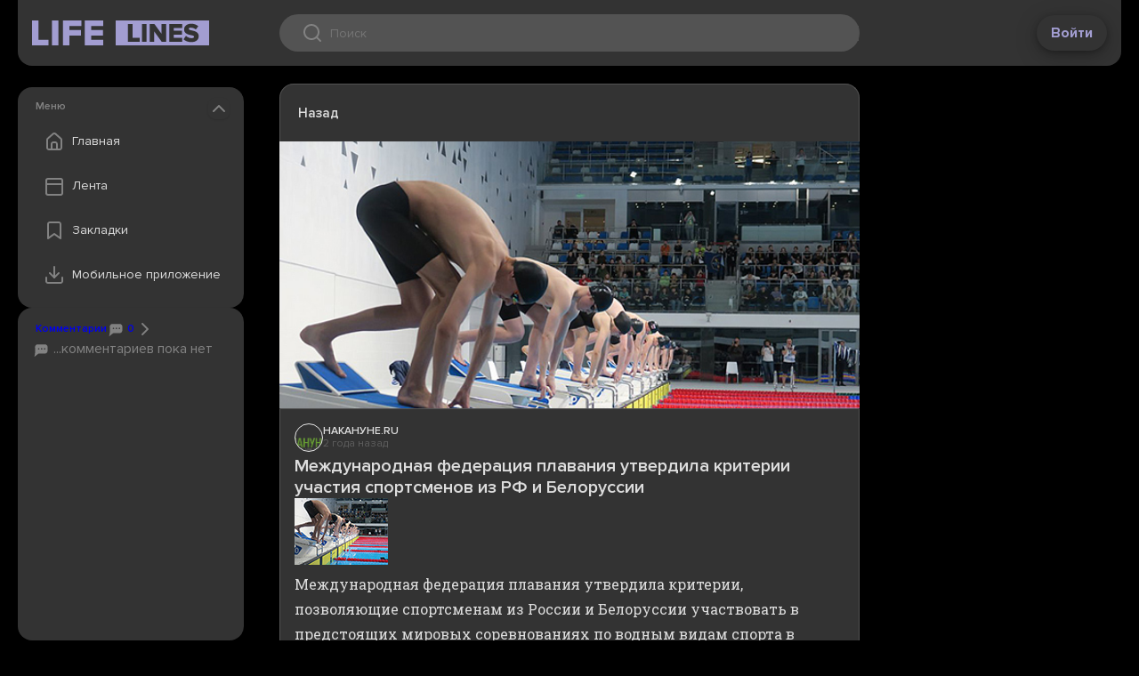

--- FILE ---
content_type: text/html;charset=utf-8
request_url: https://web.lifelines.name/read/3ecc5eba-6557-50e2-b66d-5c751a52a3c1
body_size: 6204
content:
<!DOCTYPE html>
    <html lang="en">
      <head>
        <link rel="stylesheet" type="text/css" href="/assets/static/MainLayout.D5DOQWXh.css">
        <link rel="stylesheet" type="text/css" href="/assets/static/Layout.Besn_8f4.css">
        <link rel="stylesheet" type="text/css" href="/assets/static/src_assets_main-4f0b6d8d.BBLmj7Ep.css">
        <link rel="stylesheet" type="text/css" href="/assets/static/vue-final-modal-03c23256.bc31K948.css">
        <link rel="stylesheet" type="text/css" href="/assets/static/floating-vue-9ef5c433.D8-JNrHP.css">
        <link rel="stylesheet" type="text/css" href="/assets/static/pages_Layout-152b97cf.tn0RQdqM.css">
        <link rel="stylesheet" type="text/css" href="/assets/static/DocumentSource.CpsUTYMD.css">
        <link rel="stylesheet" type="text/css" href="/assets/static/Share.Zi8Hn-IO.css">
        <link rel="stylesheet" type="text/css" href="/assets/static/src_components_common_ConfirmModal-dd1c7b0f.XvPI7LD8.css">
        <link rel="stylesheet" type="text/css" href="/assets/static/src_components_document_TagsMenuWrapper-ae3dd3ca.CTY3l0oe.css">
        <link rel="stylesheet" type="text/css" href="/assets/static/BottomBar.CA_txttU.css">
        <link rel="stylesheet" type="text/css" href="/assets/static/Bookmark.BUFO0nVL.css">
        <link rel="stylesheet" type="text/css" href="/assets/static/src_components_document_DefaultDropdownWrapper-125d69c0.Dwhd7Ap3.css">
        <link rel="stylesheet" type="text/css" href="/assets/static/Spinner.BqEkg8t2.css">
        <link rel="stylesheet" type="text/css" href="/assets/static/Modal.BLcQFWrf.css">
        <link rel="stylesheet" type="text/css" href="/assets/static/SideCard.BreD2qND.css">
        <link rel="stylesheet" type="text/css" href="/assets/static/NavMenu.CqfF2oFu.css">
        <link rel="stylesheet" type="text/css" href="/assets/static/document.CHVga-_c.css">
        <link rel="stylesheet" type="text/css" href="/assets/static/swiper-c8fcdec9.WYj5Ilkw.css">
        <link rel="stylesheet" type="text/css" href="/assets/static/swiper-1ac414a6.BeWsE87g.css">
        <link rel="preload" href="/assets/static/ProximaNova-LightIt.BStgM1Hr.woff" as="font" type="font/woff" crossorigin>
        <link rel="preload" href="/assets/static/ProximaNova-Extrabld.G756Xh0o.woff" as="font" type="font/woff" crossorigin>
        <link rel="preload" href="/assets/static/ProximaNova-Regular.DPyqKcVz.woff" as="font" type="font/woff" crossorigin>
        <link rel="preload" href="/assets/static/ProximaNova-Semibold.CN7e7BQj.woff" as="font" type="font/woff" crossorigin>
        <link rel="preload" href="/assets/static/ProximaNova-ThinIt.D-ETI4uR.woff" as="font" type="font/woff" crossorigin>
        <link rel="preload" href="/assets/static/ProximaNova-SemiboldIt.CeEd4H1k.woff" as="font" type="font/woff" crossorigin>
        <link rel="preload" href="/assets/static/ProximaNova-RegularIt.D96OyaFR.woff" as="font" type="font/woff" crossorigin>
        <link rel="preload" href="/assets/static/ProximaNova-Black.B-ic5200.woff" as="font" type="font/woff" crossorigin>
        <link rel="preload" href="/assets/static/ProximaNova-Bold.NqAR-v34.woff" as="font" type="font/woff" crossorigin>
        <link rel="preload" href="/assets/static/ProximaNovaT-Thin.DupSJ4og.woff" as="font" type="font/woff" crossorigin>
        <link rel="preload" href="/assets/static/ProximaNova-BoldIt.BGexGDY-.woff" as="font" type="font/woff" crossorigin>
        <link rel="preload" href="/assets/static/ProximaNova-ExtrabldIt.BMSsnUrt.woff" as="font" type="font/woff" crossorigin>
        <link rel="preload" href="/assets/static/ProximaNova-Light.CqN-u2Cf.woff" as="font" type="font/woff" crossorigin>
        <link rel="preload" href="/assets/static/ProximaNova-BlackIt.BZxyo9kx.woff" as="font" type="font/woff" crossorigin>
        <meta charset="UTF-8" />
        
    <title>Международная федерация плавания утвердила критерии участия спортсменов из РФ и Белоруссии - LifeLines</title><meta property="og:title" content="Международная федерация плавания утвердила критерии участия спортсменов из РФ и Белоруссии - LifeLines">
    <meta name="viewport" content="width=device-width,initial-scale=1">
    <!--[--><!--[--><link rel="preload" href="https://media.nakanune.ru/images/pictures/image_big_226347.jpg" as="image" fetchpriority="high"><!----><!--]--><!--[--><meta charset="UTF-8"><link rel="apple-touch-icon" sizes="180x180" href="/apple-touch-icon.png"><link rel="icon" type="image/png" sizes="32x32" href="/favicon-32x32.png"><link rel="icon" type="image/png" sizes="16x16" href="/favicon-16x16.png"><link rel="manifest" href="/site.webmanifest"><link rel="mask-icon" href="/safari-pinned-tab.svg" color="#5bbad5"><meta name="msapplication-TileColor" content="#da532c"><meta name="theme-color" content="#ffffff"><meta name="viewport" content="width=device-width, initial-scale=1.0"><link rel="preload" href="https://fonts.googleapis.com/css?family=Roboto Slab&amp;display=swap" as="style" onload="this.onload=null;this.rel=&#39;stylesheet&#39;"><noscript><link href="https://fonts.googleapis.com/css?family=Roboto Slab&amp;display=swap" rel="stylesheet" type="text/css"></noscript><!--]--><!--]-->
    
    <meta name="description" content="Международная федерация плавания утвердила критерии, позволяющие спортсменам из России и Белоруссии участвовать в предстоящих мировых соревнованиях по водным видам спорта в ка..."><meta property="og:description" content="Международная федерация плавания утвердила критерии, позволяющие спортсменам из России и Белоруссии участвовать в предстоящих мировых соревнованиях по водным видам спорта в ка...">
    <meta property="og:image" content="https://media.nakanune.ru/images/pictures/image_big_226347.jpg"><meta name="twitter:card" content="summary_large_image">
  
      </head>
      <body class="theme-dark">
        
        <div id="app"><div data-v-945e1eb5><header id="app-header" class="app-header" data-v-945e1eb5 data-v-ecbde8d2><!----><div class="app-header__grid" data-v-ecbde8d2><div class="app-header__left" data-v-ecbde8d2><button class="app-header__nav-toggle" data-v-ecbde8d2><i class="icon icon--menu" data-v-ecbde8d2></i></button><a class="logo" href="/" to="/" data-v-ecbde8d2><!--[--><!--]--></a></div><div class="app-header__center" data-v-ecbde8d2><div class="search-control" tabindex="0" data-v-ecbde8d2><div class="search-control__wrap" data-v-ecbde8d2><div class="search-control__icon" data-v-ecbde8d2></div><input value="" type="text" placeholder="Поиск" data-v-ecbde8d2><button type="button" disabled class="search-control__button" data-v-ecbde8d2>Найти </button></div><div class="qrs basic-card basic-card--padded search-control__quick-results" tabindex="1" data-v-ecbde8d2 data-v-3736d429><!----><!----></div></div></div><div class="app-header__right" data-v-ecbde8d2><button class="btn btn--white" data-v-ecbde8d2>Войти</button></div></div></header><main data-v-945e1eb5><!--[--><div class="main-layout" data-v-68c9c62d><div class="main-layout__left" data-v-68c9c62d><div class="main-layout__sticky" data-v-68c9c62d><!--[--><!--[--><!--  <teleport v-if="!teleportTarget || mobileMenuOpen" :disabled="!teleportTarget" :to="teleportTarget">--><!--[--><div class="card basic-card nav-menu card--extra-space" style="height:undefinedpx;" data-v-bd00b627 data-v-660524bb><div class="card__header section-header" data-v-660524bb><!--[-->Меню<!--]--><button class="card__collapse" data-v-660524bb></button></div><div class="card__body" style="overflow:auto;" data-v-660524bb><!--[--><div class="nav-list" data-v-bd00b627><a class="nav-list__item nav-item" href="/" to="/" data-v-bd00b627><!--[--><div class="nav-list__icon nav-list__icon--home" data-v-bd00b627></div> Главная <!--]--></a><a class="nav-list__item nav-item" href="/resonant" to="/resonant" data-v-bd00b627><!--[--><div class="nav-list__icon nav-list__icon--feed" data-v-bd00b627></div> Лента <!--]--></a><a class="nav-list__item nav-item" href="/bookmarks" to="/bookmarks" data-v-bd00b627><!--[--><div class="nav-list__icon nav-list__icon--bookmark" data-v-bd00b627></div> Закладки <!--]--></a><!--        <button class="nav-list__item nav-item" @click="settingsModal.open(); closeNav()">
          <div class="nav-list__icon nav-list__icon&#45;&#45;settings"></div>
          Настройки
        </button>--><button id="download-popup-link" class="nav-list__item nav-item" data-v-bd00b627><div class="nav-list__icon nav-list__icon--download" data-v-bd00b627></div> Мобильное приложение </button></div><div class="nav-download" data-v-bd00b627><div class="section-header" data-v-bd00b627>Скачайте приложение</div><a class="nav-download__item" href="https://redirect.appmetrica.yandex.com/serve/1181987707744712028" target="_blank" data-v-bd00b627><i class="nav-download__icon nav-download__icon--apple" data-v-bd00b627></i><div class="nav-download__label section-header" data-v-bd00b627>App Store</div><div class="btn btn--sm btn--primary" data-v-bd00b627>установить</div></a><a class="nav-download__item" href="https://redirect.appmetrica.yandex.com/serve/173181387120136828" target="_blank" data-v-bd00b627><i class="nav-download__icon nav-download__icon--google" data-v-bd00b627></i><div class="nav-download__label section-header" data-v-bd00b627>Play Market</div><div class="btn btn--sm btn--primary" data-v-bd00b627>установить</div></a><a class="nav-download__item" href="https://apps.rustore.ru/app/name.lifelines.app" target="_blank" data-v-bd00b627><i class="nav-download__icon nav-download__icon--rustore" data-v-bd00b627></i><div class="nav-download__label section-header" data-v-bd00b627>RuStore</div><div class="btn btn--sm btn--primary" data-v-bd00b627>установить</div></a></div><!--]--></div></div><!----><!--]--><!--]--><div class="card basic-card card--extra-space top-comments" style="height:285px;flex:1 0 auto;" document-id="3ecc5eba-6557-50e2-b66d-5c751a52a3c1" data-v-50a6c755 data-v-660524bb><div class="card__header section-header" data-v-660524bb><!--[--><a href="#comments" class="top-comments__header-link" data-v-50a6c755><span data-v-50a6c755>Комментарии</span><span data-v-50a6c755><span data-v-50a6c755><i class="icon icon--20 icon--chat" data-v-50a6c755></i> 0</span><i class="icon icon--chevron-right" data-v-50a6c755></i></span></a><!--]--><!----></div><div class="card__body" style="overflow:auto;" data-v-660524bb><!--[--><a href="#comments" class="d-flex flex-column gap-4 cr-grey" data-v-50a6c755><div class="top-comments__empty-notice" data-v-50a6c755><i class="icon icon--20 icon--chat" data-v-50a6c755></i> ...комментариев пока нет </div></a><!--]--></div></div><!--]--></div></div><div class="main-layout__center" data-v-68c9c62d><!--[--><!--[--><!--
        <DocumentTimeline :timeline="documentData.timeline" :initial-index="timelineInitialIndex"/>
--><div class="document-content" id="document-content" data-v-3f21a7b0><div id="document-toolbar" class="document-content__toolbar" data-v-3f21a7b0><div class="document-content__toolbar-slot" data-v-3f21a7b0><a class="toolbar-btn toolbar-btn--with-label" data-v-3f21a7b0 data-v-3eb6dc98><i class="icon icon--chevron-left" data-v-3eb6dc98></i> Назад</a></div><div class="document-content__toolbar-slot" data-v-3f21a7b0><a class="toolbar-btn document-content__toolbar-btn control" data-v-3f21a7b0 data-v-3eb6dc98><i class="icon icon--bookmark" data-v-3eb6dc98></i> </a><div class="v-popper v-popper--theme-default-dropdown" data-v-3f21a7b0><!--[--><!--[--><a class="toolbar-btn" data-v-3f21a7b0 data-v-3eb6dc98><i class="icon icon--share" data-v-3eb6dc98></i> </a><!--]--><div id="v-0" class="v-popper__popper v-popper--theme-default-dropdown v-popper__popper--hidden v-popper__popper--hide-to" style="position:absolute;transform:translate3d(0px,0px,0);" aria-hidden="true" tabindex="0" data-popper-placement><div class="v-popper__backdrop"></div><div class="v-popper__wrapper" style=""><div class="v-popper__inner"><!----></div><div class="v-popper__arrow-container" style="left:0px;top:0px;"><div class="v-popper__arrow-outer"></div><div class="v-popper__arrow-inner"></div></div></div></div><!--]--></div><a class="toolbar-btn" data-v-3f21a7b0 data-v-3eb6dc98><i class="icon icon--like" data-v-3eb6dc98></i> </a></div></div><article itemprop="mainEntity" itemscope itemtype="https://schema.org/NewsArticle" data-v-3f21a7b0><div class="document-content__picture-holder" data-v-3f21a7b0><div class="document-content__picture" style="background-image:url(https://media.nakanune.ru/images/pictures/image_big_226347.jpg);" data-v-3f21a7b0></div></div><div class="document-content__details" data-v-3f21a7b0><div class="document-content__sub" data-v-3f21a7b0><a href="https://www.nakanune.ru/news/2023/09/05/22734779/" target="_blank" class="source" data-v-3f21a7b0 data-v-ec035b69><div class="source__logo" style="background-image:url(https://web.lifelines.name/files/site/logo/9e852e83-1158-418e-83d4-eb8c5a588c49.png);" data-v-ec035b69></div><div data-v-ec035b69><div itemprop="publisher" itemscope itemtype="https://schema.org/Organization" class="source__name clamp-1" data-v-ec035b69><span itemprop="name" data-v-ec035b69>НАКАНУНЕ.RU</span></div><div class="source__timestamp" data-v-ec035b69><time itemprop="datePublished" datetime="2023-09-04T21:01:00Z" data-allow-mismatch="text" data-v-ec035b69>2 года назад</time></div></div></a><!----></div><h1 class="document-content__title" itemprop="headline" data-v-3f21a7b0>Международная федерация плавания утвердила критерии участия спортсменов из РФ и Белоруссии</h1><!----><div class="document-content__text content-override" itemprop="articleBody" data-v-3f21a7b0><html>
 <head>
  <style>img {max-height: none!important;} iframe {border: none;}</style>
 </head>
 <body>
  <div class="col-md-4 no-padding">
   <a href="javascript:show_img('/service/photo.php?path=image_big_226347.jpg','600','450','true')"> <img itemprop="image" src="https://media.nakanune.ru/images/pictures/image_226347.jpg" class="img-fluid float-left _hero" alt="Фото: Накануне.RU" title="Фото: Накануне.RU" /> </a>
  </div> <span itemprop="description"><p>Международная федерация плавания утвердила критерии, позволяющие спортсменам из России и Белоруссии участвовать в предстоящих мировых соревнованиях по водным видам спорта в качестве индивидуальных <strong>нейтральных спортсменов</strong>.</p></span>
  <p>Речь идет об отсутствии активной поддержки проведения <strong>специальной военной операции</strong> и отсутствии национальных флагов и гимнов. В каждом виде соревнований под эгидой организации будет допускаться не более одного индивидуального нейтрального спортсмена из РФ и одного из Беларуси.</p>
  <p>Как заявил президент федерации <strong>Хусайн Аль Мусаллам</strong>, признается самоотверженность, преданность и талант спортсменов, независимо от их национальной принадлежности, сообщают "Ведомости".</p>
  <p><a href="https://web.lifelines.name/read/de348791-083d-58df-8a87-b0548eaca12f">Ранее</a> в Госдуме РФ осудили призыв Украины отменить рукопожатия с российскими спортсменами.</p>
 </body>
</html></div><div data-v-3f21a7b0> Информация на этой странице взята из источника: <a href="https://www.nakanune.ru/news/2023/09/05/22734779/" class="source-promo-link" target="_blank" data-v-3f21a7b0>https://www.nakanune.ru/news/2023/09/05/22734779/</a></div><div data-v-3f21a7b0><h3 data-v-3f21a7b0>Темы и теги</h3><div class="tags document-content__tags" data-v-3f21a7b0 data-v-b7c7cb4e><div class="tags__primary-container" data-v-b7c7cb4e><a class="tags__tag tags__tag--primary" href="/locations/russia-2017370" to="/locations/russia-2017370" data-v-b7c7cb4e><!--[-->Россия<!--]--></a><a class="tags__tag tags__tag--primary" href="/categories/sport" to="/categories/sport" data-v-b7c7cb4e><!--[-->Спорт<!--]--></a></div><!--[--><a class="tags__tag tags__tag--closable" href="/filter?tag=T_29016956" to="/filter?tag=T_29016956" id="T_29016956" data-v-b7c7cb4e><!--[-->Международная федерация плавания <span class="tags__hide" data-v-b7c7cb4e><i class="icon icon--xs icon--close" data-v-b7c7cb4e></i></span><!--]--></a><a class="tags__tag tags__tag--closable" href="/filter?tag=спортсмен" to="/filter?tag=спортсмен" id="спортсмен" data-v-b7c7cb4e><!--[-->спортсмен <span class="tags__hide" data-v-b7c7cb4e><i class="icon icon--xs icon--close" data-v-b7c7cb4e></i></span><!--]--></a><a class="tags__tag tags__tag--closable" href="/filter?tag=критерий участие" to="/filter?tag=критерий участие" id="критерий участие" data-v-b7c7cb4e><!--[-->критерий участие <span class="tags__hide" data-v-b7c7cb4e><i class="icon icon--xs icon--close" data-v-b7c7cb4e></i></span><!--]--></a><a class="tags__tag tags__tag--closable" href="/filter?tag=T_28769281" to="/filter?tag=T_28769281" id="T_28769281" data-v-b7c7cb4e><!--[-->Ведомости <span class="tags__hide" data-v-b7c7cb4e><i class="icon icon--xs icon--close" data-v-b7c7cb4e></i></span><!--]--></a><a class="tags__tag tags__tag--closable" href="/filter?tag=T_28769148" to="/filter?tag=T_28769148" id="T_28769148" data-v-b7c7cb4e><!--[-->Госдума <span class="tags__hide" data-v-b7c7cb4e><i class="icon icon--xs icon--close" data-v-b7c7cb4e></i></span><!--]--></a><a class="tags__tag tags__tag--closable" href="/filter?tag=гимн" to="/filter?tag=гимн" id="гимн" data-v-b7c7cb4e><!--[-->гимн <span class="tags__hide" data-v-b7c7cb4e><i class="icon icon--xs icon--close" data-v-b7c7cb4e></i></span><!--]--></a><a class="tags__tag tags__tag--closable" href="/filter?tag=национальный" to="/filter?tag=национальный" id="национальный" data-v-b7c7cb4e><!--[-->национальный <span class="tags__hide" data-v-b7c7cb4e><i class="icon icon--xs icon--close" data-v-b7c7cb4e></i></span><!--]--></a><a class="tags__tag tags__tag--closable" href="/filter?tag=эгида" to="/filter?tag=эгида" id="эгида" data-v-b7c7cb4e><!--[-->эгида <span class="tags__hide" data-v-b7c7cb4e><i class="icon icon--xs icon--close" data-v-b7c7cb4e></i></span><!--]--></a><!--]--><!----></div></div><div data-v-3f21a7b0><!----></div><div data-v-3f21a7b0><!----></div><div data-v-3f21a7b0><!----></div></div></article><div class="toolbar toolbar--sticky" data-v-3f21a7b0 data-v-253258fe><div class="toolbar__slot" data-v-253258fe><!--[--><a class="toolbar-btn toolbar-btn--with-label" data-v-3f21a7b0 data-v-3eb6dc98><i class="icon icon--chevron-left" data-v-3eb6dc98></i> Назад</a><!--]--></div><div class="toolbar__slot" data-v-253258fe><!--[--><a class="toolbar-btn document-content__toolbar-btn control" style="border-top-left-radius:20px;border-bottom-left-radius:20px;" data-v-3f21a7b0 data-v-3eb6dc98><i class="icon icon--bookmark" data-v-3eb6dc98></i> </a><div class="v-popper v-popper--theme-default-dropdown" data-v-3f21a7b0><!--[--><!--[--><a class="toolbar-btn" data-v-3f21a7b0 data-v-3eb6dc98><i class="icon icon--share" data-v-3eb6dc98></i> </a><!--]--><div id="v-0" class="v-popper__popper v-popper--theme-default-dropdown v-popper__popper--hidden v-popper__popper--hide-to" style="position:absolute;transform:translate3d(0px,0px,0);" aria-hidden="true" tabindex="0" data-popper-placement><div class="v-popper__backdrop"></div><div class="v-popper__wrapper" style=""><div class="v-popper__inner"><!----></div><div class="v-popper__arrow-container" style="left:0px;top:0px;"><div class="v-popper__arrow-outer"></div><div class="v-popper__arrow-inner"></div></div></div></div><!--]--></div><!--[--><a class="toolbar-btn" style="border-top-right-radius:20px;border-bottom-right-radius:20px;" data-v-3f21a7b0 data-v-3eb6dc98><i class="icon icon--undefined" data-v-3eb6dc98></i> </a><a class="toolbar-btn" data-v-3f21a7b0 data-v-3eb6dc98><i class="icon icon--like" data-v-3eb6dc98></i> </a><!--]--><!--]--></div></div></div><!--]--><!----><!--]--></div><div class="main-layout__right" data-v-68c9c62d><div class="main-layout__sticky" data-v-68c9c62d><!--[--><!--]--></div></div></div><!--]--></main><!----><!--[--><!--]--></div></div>
        <div id="teleported"></div>
        <script id="vike_pageContext" type="application/json">{"_piniaInitialState":{"appStore":{"user":null,"settings":{"offline":{"theme":"theme-dark","resonantFeed":{"selectedCategories":[],"excludedCategories":[],"scales":["country","world"],"locations":[]},"feedFormat":"card"},"feeds":{"personal":null,"resonant":null}}}},"_vueQueryInitialState":{"mutations":[],"queries":[]},"fromHtmlRenderer":{},"_urlRewrite":null,"pageId":"\\/pages\\/document","routeParams":{"id":"3ecc5eba-6557-50e2-b66d-5c751a52a3c1"},"data":{"document":{"id":"3ecc5eba-6557-50e2-b66d-5c751a52a3c1","timeline":[],"content":{"id":"3ecc5eba-6557-50e2-b66d-5c751a52a3c1","commentCount":42,"viewCount":0,"eventSize":1.0555556,"title":"Международная федерация плавания утвердила критерии участия спортсменов из РФ и Белоруссии","content":"\u003chtml>\n \u003chead>\n  \u003cstyle>img {max-height: none!important;} iframe {border: none;}\u003c\\/style>\n \u003c\\/head>\n \u003cbody>\n  \u003cdiv class=\"col-md-4 no-padding\">\n   \u003ca href=\"javascript:show_img('\\/service\\/photo.php?path=image_big_226347.jpg','600','450','true')\"> \u003cimg itemprop=\"image\" src=\"https:\\/\\/media.nakanune.ru\\/images\\/pictures\\/image_226347.jpg\" class=\"img-fluid float-left _hero\" alt=\"Фото: Накануне.RU\" title=\"Фото: Накануне.RU\" \\/> \u003c\\/a>\n  \u003c\\/div> \u003cspan itemprop=\"description\">\u003cp>Международная федерация плавания утвердила критерии, позволяющие спортсменам из России и Белоруссии участвовать в предстоящих мировых соревнованиях по водным видам спорта в качестве индивидуальных \u003cstrong>нейтральных спортсменов\u003c\\/strong>.\u003c\\/p>\u003c\\/span>\n  \u003cp>Речь идет об отсутствии активной поддержки проведения \u003cstrong>специальной военной операции\u003c\\/strong> и отсутствии национальных флагов и гимнов. В каждом виде соревнований под эгидой организации будет допускаться не более одного индивидуального нейтрального спортсмена из РФ и одного из Беларуси.\u003c\\/p>\n  \u003cp>Как заявил президент федерации \u003cstrong>Хусайн Аль Мусаллам\u003c\\/strong>, признается самоотверженность, преданность и талант спортсменов, независимо от их национальной принадлежности, сообщают \"Ведомости\".\u003c\\/p>\n  \u003cp>\u003ca href=\"https:\\/\\/web.lifelines.name\\/read\\/de348791-083d-58df-8a87-b0548eaca12f\">Ранее\u003c\\/a> в Госдуме РФ осудили призыв Украины отменить рукопожатия с российскими спортсменами.\u003c\\/p>\n \u003c\\/body>\n\u003c\\/html>","sourceUrl":"https:\\/\\/www.nakanune.ru\\/news\\/2023\\/09\\/05\\/22734779\\/","imageUrl":"https:\\/\\/media.nakanune.ru\\/images\\/pictures\\/image_big_226347.jpg","webContentUrl":null,"localDate":"2023-09-05","date":"2023-09-04T21:01:00Z","channel":{"id":"b1a34d98-b2bd-5ef7-8fcd-4d18a9bc0335","name":"НАКАНУНЕ.RU","logoUrl":"site\\/logo\\/9e852e83-1158-418e-83d4-eb8c5a588c49.png","type":"NEWS"},"location":{"id":2017370,"name":"Россия","urlName":"russia-2017370"},"category":{"id":9,"name":"Спорт","metaUrl":"sport"},"tags":[{"id":"T_29016956","name":"Международная федерация плавания"},{"id":"спортсмен","name":"спортсмен"},{"id":"критерий участие","name":"критерий участие"},{"id":"T_28769281","name":"Ведомости"},{"id":"T_28769148","name":"Госдума"},{"id":"гимн","name":"гимн"},{"id":"национальный","name":"национальный"},{"id":"эгида","name":"эгида"}],"videos":[],"reactionCount":{},"userReaction":null,"bookmark":false,"customUrl":null},"metaDescription":"Международная федерация плавания утвердила критерии, позволяющие спортсменам из России и Белоруссии участвовать в предстоящих мировых соревнованиях по водным видам спорта в ка..."},"isFrame":false}}</script>
        <script id="vike_globalContext" type="application/json">{}</script>
        <script src="/assets/entries/entry-client-routing.BETqmogE.js" type="module" async></script>
        <link rel="modulepreload" href="/assets/entries/pages_document.CFDYFob1.js" as="script" type="text/javascript">
        <link rel="modulepreload" href="/assets/chunks/chunk-CBeepcjx.js" as="script" type="text/javascript">
        <link rel="modulepreload" href="/assets/chunks/chunk-Ba0ahdAa.js" as="script" type="text/javascript">
        <link rel="modulepreload" href="/assets/chunks/chunk-BXl3LOEh.js" as="script" type="text/javascript">
        <link rel="modulepreload" href="/assets/chunks/chunk-CeUlZL-r.js" as="script" type="text/javascript">
        <link rel="modulepreload" href="/assets/chunks/chunk-D8O7so6Q.js" as="script" type="text/javascript">
        <link rel="modulepreload" href="/assets/chunks/chunk-DgTZOAbO.js" as="script" type="text/javascript">
        <link rel="modulepreload" href="/assets/chunks/chunk-CyIKX2d_.js" as="script" type="text/javascript">
        <link rel="modulepreload" href="/assets/chunks/chunk-D5JAkmc2.js" as="script" type="text/javascript">
        <link rel="modulepreload" href="/assets/chunks/chunk-DkNWjrwj.js" as="script" type="text/javascript">
        <link rel="modulepreload" href="/assets/chunks/chunk-D6eu2u8q.js" as="script" type="text/javascript">
        <link rel="modulepreload" href="/assets/chunks/chunk-Bv_ZKpzE.js" as="script" type="text/javascript">
        <link rel="modulepreload" href="/assets/chunks/chunk-B8DcyymE.js" as="script" type="text/javascript">
        <link rel="modulepreload" href="/assets/chunks/chunk-CM6NtarF.js" as="script" type="text/javascript">
        <link rel="modulepreload" href="/assets/chunks/chunk-Den8mEDf.js" as="script" type="text/javascript">
        <link rel="modulepreload" href="/assets/chunks/chunk-BjNyEVnM.js" as="script" type="text/javascript">
        <link rel="modulepreload" href="/assets/chunks/chunk-DrxKrSEs.js" as="script" type="text/javascript">
        <link rel="modulepreload" href="/assets/chunks/chunk-Cmf5QQl4.js" as="script" type="text/javascript">
      </body>
    </html>

--- FILE ---
content_type: text/css
request_url: https://web.lifelines.name/assets/static/src_components_common_ConfirmModal-dd1c7b0f.XvPI7LD8.css
body_size: 46
content:
.modal-content{display:flex;flex-direction:column;padding:24px;background:var(--color-popup-bg);border-radius:16px;max-width:100vw}


--- FILE ---
content_type: text/javascript
request_url: https://web.lifelines.name/assets/chunks/chunk-B8DcyymE.js
body_size: 14253
content:
const i="5.6.10";const a="Laughing Tears_MAIN";const x=[{id:"comp_0",layers:[{ddd:0,ind:1,ty:0,nm:"Tear_Root",parent:2,refId:"comp_1",sr:1,ks:{o:{a:0,k:100,ix:11},r:{a:0,k:0,ix:10},p:{a:0,k:[742,416,0],ix:2},a:{a:0,k:[742,416,0],ix:1},s:{a:0,k:[100,100,100],ix:6}},ao:0,w:1080,h:1080,ip:-2,op:68,st:-12,bm:0},{ddd:0,ind:2,ty:0,nm:"Tear_Root",refId:"comp_1",sr:1,ks:{o:{a:0,k:100,ix:11},r:{a:0,k:-5.7,ix:10},p:{a:0,k:[742,438,0],ix:2},a:{a:0,k:[742,416,0],ix:1},s:{a:0,k:[100,100,100],ix:6}},ao:0,w:1080,h:1080,ip:66,op:146,st:66,bm:0},{ddd:0,ind:3,ty:0,nm:"Tear_Root",refId:"comp_1",sr:1,ks:{o:{a:0,k:100,ix:11},r:{a:0,k:0,ix:10},p:{a:0,k:[540,562,0],ix:2},a:{a:0,k:[540,540,0],ix:1},s:{a:0,k:[100,100,100],ix:6}},ao:0,w:1080,h:1080,ip:54,op:134,st:54,bm:0},{ddd:0,ind:4,ty:0,nm:"Tear_Root",refId:"comp_1",sr:1,ks:{o:{a:0,k:100,ix:11},r:{a:0,k:0,ix:10},p:{a:0,k:[540,562,0],ix:2},a:{a:0,k:[540,540,0],ix:1},s:{a:0,k:[100,100,100],ix:6}},ao:0,w:1080,h:1080,ip:40,op:120,st:40,bm:0},{ddd:0,ind:5,ty:0,nm:"Tear_Root",refId:"comp_1",sr:1,ks:{o:{a:0,k:100,ix:11},r:{a:0,k:-5.7,ix:10},p:{a:0,k:[742,438,0],ix:2},a:{a:0,k:[742,416,0],ix:1},s:{a:0,k:[100,100,100],ix:6}},ao:0,w:1080,h:1080,ip:25,op:105,st:25,bm:0},{ddd:0,ind:6,ty:0,nm:"Tear_Root",refId:"comp_1",sr:1,ks:{o:{a:0,k:100,ix:11},r:{a:0,k:0,ix:10},p:{a:0,k:[668,406,0],ix:2},a:{a:0,k:[668,384,0],ix:1},s:{a:0,k:[100,100,100],ix:6}},ao:0,w:1080,h:1080,ip:12,op:92,st:12,bm:0},{ddd:0,ind:7,ty:0,nm:"Tear_Root",refId:"comp_1",sr:1,ks:{o:{a:0,k:100,ix:11},r:{a:0,k:0,ix:10},p:{a:0,k:[540,562,0],ix:2},a:{a:0,k:[540,540,0],ix:1},s:{a:0,k:[100,100,100],ix:6}},ao:0,w:1080,h:1080,ip:0,op:80,st:0,bm:0}]},{id:"comp_1",layers:[{ddd:0,ind:3,ty:4,nm:"Tear 3",sr:1,ks:{o:{a:0,k:100,ix:11},r:{a:1,k:[{i:{x:[.604],y:[.847]},o:{x:[.348],y:[.057]},t:0,s:[14.148]},{i:{x:[.388],y:[1]},o:{x:[.147],y:[.761]},t:16,s:[58.507]},{t:70,s:[69.701]}],ix:10},p:{a:1,k:[{i:{x:.307,y:1},o:{x:.062,y:.039},t:0,s:[762,426,0],to:[128.333,-15,0],ti:[-9.333,-102,0]},{t:46,s:[997,627,0]}],ix:2},a:{a:0,k:[35.731,-14.796,0],ix:1},s:{a:1,k:[{i:{x:[.599,.599,.667],y:[1.019,1.019,1]},o:{x:[.167,.167,.167],y:[.167,.167,16.516]},t:0,s:[0,0,100]},{i:{x:[.221,.221,0],y:[1,1,1]},o:{x:[.084,.084,.333],y:[.014,.014,0]},t:8,s:[120.6,120.6,100]},{t:35,s:[0,0,100]}],ix:6}},ao:0,shapes:[{ty:"gr",it:[{ind:0,ty:"sh",ix:1,ks:{a:0,k:{i:[[4.134,16.442],[25.042,-9.435],[0,0],[-25.906,-.84]],o:[[-3.512,-13.965],[-25.84,9.735],[0,0],[37.819,1.226]],v:[[107.43,-31.479],[50.34,-39.131],[-1.886,-4.43],[54.128,-7.717]],c:!0},ix:2},nm:"Path 1",mn:"ADBE Vector Shape - Group",hd:!1},{ty:"fl",c:{a:0,k:[.115456525017,.685369334501,1,1],ix:4},o:{a:0,k:100,ix:5},r:1,bm:0,nm:"Fill 1",mn:"ADBE Vector Graphic - Fill",hd:!1},{ty:"tr",p:{a:0,k:[0,0],ix:2},a:{a:0,k:[0,0],ix:1},s:{a:0,k:[100,100],ix:3},r:{a:0,k:0,ix:6},o:{a:0,k:100,ix:7},sk:{a:0,k:0,ix:4},sa:{a:0,k:0,ix:5},nm:"Transform"}],nm:"Shape 1",np:2,cix:2,bm:0,ix:1,mn:"ADBE Vector Group",hd:!1}],ip:0,op:87,st:0,bm:0}]},{id:"comp_2",layers:[{ddd:0,ind:1,ty:4,nm:"FLAT",sr:1,ks:{o:{a:0,k:100,ix:11},r:{a:0,k:0,ix:10},p:{a:0,k:[540,540,0],ix:2},a:{a:0,k:[0,0,0],ix:1},s:{a:0,k:[100,100,100],ix:6}},ao:0,shapes:[{ty:"gr",it:[{d:1,ty:"el",s:{a:0,k:[770,770],ix:2},p:{a:0,k:[0,0],ix:3},nm:"Ellipse Path 1",mn:"ADBE Vector Shape - Ellipse",hd:!1},{ty:"fl",c:{a:0,k:[1,.724767288507,.105575980392,1],ix:4},o:{a:0,k:100,ix:5},r:1,bm:0,nm:"Fill 1",mn:"ADBE Vector Graphic - Fill",hd:!1},{ty:"tr",p:{a:0,k:[0,0],ix:2},a:{a:0,k:[0,0],ix:1},s:{a:0,k:[100,100],ix:3},r:{a:0,k:0,ix:6},o:{a:0,k:100,ix:7},sk:{a:0,k:0,ix:4},sa:{a:0,k:0,ix:5},nm:"Transform"}],nm:"Ellipse 1",np:2,cix:2,bm:0,ix:1,mn:"ADBE Vector Group",hd:!1}],ip:0,op:3604,st:0,bm:0}]}],s=JSON.parse('[{"ddd":0,"ind":1,"ty":3,"nm":"FACE NULL","parent":9,"sr":1,"ks":{"o":{"a":0,"k":0,"ix":11},"r":{"a":1,"k":[{"i":{"x":[0.48],"y":[1]},"o":{"x":[0.52],"y":[0]},"t":0,"s":[-14]},{"i":{"x":[0.48],"y":[1]},"o":{"x":[0.52],"y":[0]},"t":40,"s":[14.016]},{"i":{"x":[0.23],"y":[1]},"o":{"x":[0.52],"y":[0]},"t":80,"s":[-14.016]},{"i":{"x":[0.23],"y":[1]},"o":{"x":[0.44],"y":[0]},"t":118,"s":[14.016]},{"i":{"x":[0.23],"y":[1]},"o":{"x":[0.44],"y":[0]},"t":156,"s":[-14.016]},{"i":{"x":[0.23],"y":[1]},"o":{"x":[0.44],"y":[0]},"t":196,"s":[14.016]},{"t":234,"s":[-14.016]}],"ix":10},"p":{"s":true,"x":{"a":0,"k":540,"ix":3},"y":{"a":0,"k":540,"ix":4}},"a":{"a":0,"k":[0,0,0],"ix":1},"s":{"a":0,"k":[100,100,100],"ix":6}},"ao":0,"ip":0,"op":112,"st":0,"bm":0},{"ddd":0,"ind":2,"ty":0,"nm":"Tears_Group","parent":1,"refId":"comp_0","sr":1,"ks":{"o":{"a":0,"k":100,"ix":11},"r":{"a":0,"k":-7,"ix":10},"p":{"a":0,"k":[-193.078,-109.113,0],"ix":2},"a":{"a":0,"k":[733.078,430.887,0],"ix":1},"s":{"a":0,"k":[-115,115,100],"ix":6}},"ao":0,"w":1080,"h":1080,"ip":0,"op":112,"st":0,"bm":0},{"ddd":0,"ind":3,"ty":0,"nm":"Tears_Group","parent":1,"refId":"comp_0","sr":1,"ks":{"o":{"a":0,"k":100,"ix":11},"r":{"a":0,"k":7.1,"ix":10},"p":{"a":0,"k":[174.904,-112.719,0],"ix":2},"a":{"a":0,"k":[714.904,427.281,0],"ix":1},"s":{"a":0,"k":[115,115,100],"ix":6}},"ao":0,"w":1080,"h":1080,"ip":38,"op":112,"st":38,"bm":0},{"ddd":0,"ind":4,"ty":0,"nm":"Tears_Group","parent":1,"refId":"comp_0","sr":1,"ks":{"o":{"a":0,"k":100,"ix":11},"r":{"a":0,"k":7.1,"ix":10},"p":{"a":0,"k":[174.904,-112.719,0],"ix":2},"a":{"a":0,"k":[714.904,427.281,0],"ix":1},"s":{"a":0,"k":[115,115,100],"ix":6}},"ao":0,"w":1080,"h":1080,"ip":-41,"op":38,"st":-41,"bm":0},{"ddd":0,"ind":5,"ty":4,"nm":"Teeth / Tongue","parent":1,"sr":1,"ks":{"o":{"a":0,"k":100,"ix":11},"r":{"a":0,"k":0.081,"ix":10},"p":{"a":0,"k":[0.031,-22,0],"ix":2},"a":{"a":0,"k":[0,0,0],"ix":1},"s":{"a":0,"k":[100,100,100],"ix":6}},"ao":0,"hasMask":true,"masksProperties":[{"inv":false,"mode":"a","pt":{"a":1,"k":[{"i":{"x":0.667,"y":1},"o":{"x":0.333,"y":0},"t":0,"s":[{"i":[[0,53.289],[95,0],[40.572,-23.748],[-190,0]],"o":[[-46.831,-19.382],[-95.028,0],[0,54.404],[192,0]],"v":[[245.096,37.46],[0.465,-0.444],[-242.5,37.43],[0.5,266.949]],"c":true}]},{"i":{"x":0.667,"y":1},"o":{"x":0.333,"y":0},"t":13,"s":[{"i":[[0,49.083],[95,0],[31.063,-19.3],[-190,0]],"o":[[-39.211,-15.893],[-95.028,0],[0,50.111],[192,0]],"v":[[245.096,34.631],[2.336,-0.533],[-242.5,34.603],[3.701,243.132]],"c":true}]},{"i":{"x":0.667,"y":1},"o":{"x":0.333,"y":0},"t":25.676,"s":[{"i":[[0,53.289],[95,0],[40.572,-23.748],[-190,0]],"o":[[-46.831,-19.382],[-95.028,0],[0,54.404],[192,0]],"v":[[245.096,37.46],[0.465,-0.444],[-242.5,37.43],[0.5,266.949]],"c":true}]},{"i":{"x":0.667,"y":1},"o":{"x":0.333,"y":0},"t":40,"s":[{"i":[[0,49.083],[95,0],[31.063,-19.3],[-190,0]],"o":[[-39.211,-15.893],[-95.028,0],[0,50.111],[192,0]],"v":[[245.096,34.631],[2.336,-0.533],[-242.5,34.603],[3.701,243.132]],"c":true}]},{"i":{"x":0.667,"y":1},"o":{"x":0.333,"y":0},"t":54.312,"s":[{"i":[[0,53.289],[95,0],[40.572,-23.748],[-190,0]],"o":[[-46.831,-19.382],[-95.028,0],[0,54.404],[192,0]],"v":[[245.096,37.46],[0.465,-0.444],[-242.5,37.43],[0.5,266.949]],"c":true}]},{"i":{"x":0.667,"y":1},"o":{"x":0.333,"y":0},"t":67,"s":[{"i":[[0,49.083],[95,0],[31.063,-19.3],[-190,0]],"o":[[-39.211,-15.893],[-95.028,0],[0,50.111],[192,0]],"v":[[245.096,34.631],[2.336,-0.533],[-242.5,34.603],[3.701,243.132]],"c":true}]},{"t":79,"s":[{"i":[[0,53.289],[95,0],[40.572,-23.748],[-190,0]],"o":[[-46.831,-19.382],[-95.028,0],[0,54.404],[192,0]],"v":[[245.096,37.46],[0.465,-0.444],[-242.5,37.43],[0.5,266.949]],"c":true}]}],"ix":1},"o":{"a":0,"k":100,"ix":3},"x":{"a":0,"k":0,"ix":4},"nm":"Mask 1"}],"shapes":[{"ty":"gr","it":[{"d":1,"ty":"el","s":{"a":0,"k":[995.6,995.6],"ix":2},"p":{"a":0,"k":[0,0],"ix":3},"nm":"Ellipse Path 1","mn":"ADBE Vector Shape - Ellipse","hd":false},{"ty":"fl","c":{"a":0,"k":[0.748483479023,0.202622532845,0.202622532845,1],"ix":4},"o":{"a":0,"k":100,"ix":5},"r":1,"bm":0,"nm":"Fill 1","mn":"ADBE Vector Graphic - Fill","hd":false},{"ty":"tr","p":{"a":1,"k":[{"i":{"x":0.667,"y":1},"o":{"x":0.333,"y":0},"t":0,"s":[-0.594,330.02],"to":[0,-4.5],"ti":[0,0]},{"i":{"x":0.667,"y":1},"o":{"x":0.333,"y":0},"t":13,"s":[-0.594,303.02],"to":[0,0],"ti":[0,0]},{"i":{"x":0.667,"y":1},"o":{"x":0.333,"y":0},"t":25.676,"s":[-0.594,330.02],"to":[0,0],"ti":[0,0]},{"i":{"x":0.667,"y":1},"o":{"x":0.333,"y":0},"t":40,"s":[-0.594,303.02],"to":[0,0],"ti":[0,0]},{"i":{"x":0.667,"y":1},"o":{"x":0.333,"y":0},"t":54.312,"s":[-0.594,330.02],"to":[0,0],"ti":[0,0]},{"i":{"x":0.667,"y":1},"o":{"x":0.333,"y":0},"t":67,"s":[-0.594,303.02],"to":[0,0],"ti":[0,-4.5]},{"t":79,"s":[-0.594,330.02]}],"ix":2},"a":{"a":0,"k":[0,-21.5],"ix":1},"s":{"a":0,"k":[59.237,28.923],"ix":3},"r":{"a":0,"k":0,"ix":6},"o":{"a":0,"k":100,"ix":7},"sk":{"a":0,"k":0,"ix":4},"sa":{"a":0,"k":0,"ix":5},"nm":"Transform"}],"nm":"Tongue","np":2,"cix":2,"bm":0,"ix":1,"mn":"ADBE Vector Group","hd":false},{"ty":"gr","it":[{"d":1,"ty":"el","s":{"a":0,"k":[1080,1080],"ix":2},"p":{"a":0,"k":[0,0],"ix":3},"nm":"Ellipse Path 1","mn":"ADBE Vector Shape - Ellipse","hd":false},{"ty":"fl","c":{"a":0,"k":[1,1,1,1],"ix":4},"o":{"a":0,"k":100,"ix":5},"r":1,"bm":0,"nm":"Fill 1","mn":"ADBE Vector Graphic - Fill","hd":false},{"ty":"tr","p":{"a":0,"k":[0,-117.766],"ix":2},"a":{"a":0,"k":[0,0],"ix":1},"s":{"a":0,"k":[100,28.923],"ix":3},"r":{"a":0,"k":0,"ix":6},"o":{"a":0,"k":100,"ix":7},"sk":{"a":0,"k":0,"ix":4},"sa":{"a":0,"k":0,"ix":5},"nm":"Transform"}],"nm":"Teeth","np":2,"cix":2,"bm":0,"ix":2,"mn":"ADBE Vector Group","hd":false}],"ip":0,"op":112,"st":0,"bm":0},{"ddd":0,"ind":6,"ty":4,"nm":"Mouth ","parent":1,"sr":1,"ks":{"o":{"a":0,"k":100,"ix":11},"r":{"a":0,"k":0.081,"ix":10},"p":{"a":0,"k":[0.031,-22.211,0],"ix":2},"a":{"a":0,"k":[0,0,0],"ix":1},"s":{"a":0,"k":[100,100,100],"ix":6}},"ao":0,"shapes":[{"ty":"gr","it":[{"ind":0,"ty":"sh","ix":1,"ks":{"a":1,"k":[{"i":{"x":0.667,"y":1},"o":{"x":0.333,"y":0},"t":0,"s":[{"i":[[0,53.289],[95,0],[41,-20.51],[-190,0]],"o":[[-46.596,-16.197],[-95.028,0],[0,54.404],[192,0]],"v":[[244.596,36.96],[1,1.115],[-243,36.93],[0,266.449]],"c":true}]},{"i":{"x":0.667,"y":1},"o":{"x":0.333,"y":0},"t":13,"s":[{"i":[[0,49.083],[95,0],[41,-18.892],[-190,0]],"o":[[-46.596,-14.919],[-95.028,0],[0,50.111],[192,0]],"v":[[244.596,34.131],[1,1.115],[-243,34.103],[3.201,242.632]],"c":true}]},{"i":{"x":0.667,"y":1},"o":{"x":0.333,"y":0},"t":25.676,"s":[{"i":[[0,53.289],[95,0],[41,-20.51],[-190,0]],"o":[[-46.596,-16.197],[-95.028,0],[0,54.404],[192,0]],"v":[[244.596,36.96],[1,1.115],[-243,36.93],[0,266.449]],"c":true}]},{"i":{"x":0.667,"y":1},"o":{"x":0.333,"y":0},"t":40,"s":[{"i":[[0,49.083],[95,0],[41,-18.892],[-190,0]],"o":[[-46.596,-14.919],[-95.028,0],[0,50.111],[192,0]],"v":[[244.596,34.131],[1,1.115],[-243,34.103],[3.201,242.632]],"c":true}]},{"i":{"x":0.667,"y":1},"o":{"x":0.333,"y":0},"t":54.312,"s":[{"i":[[0,53.289],[95,0],[41,-20.51],[-190,0]],"o":[[-46.596,-16.197],[-95.028,0],[0,54.404],[192,0]],"v":[[244.596,36.96],[1,1.115],[-243,36.93],[0,266.449]],"c":true}]},{"i":{"x":0.667,"y":1},"o":{"x":0.333,"y":0},"t":67,"s":[{"i":[[0,49.083],[95,0],[41,-18.892],[-190,0]],"o":[[-46.596,-14.919],[-95.028,0],[0,50.111],[192,0]],"v":[[244.596,34.131],[1,1.115],[-243,34.103],[3.201,242.632]],"c":true}]},{"t":79,"s":[{"i":[[0,53.289],[95,0],[41,-20.51],[-190,0]],"o":[[-46.596,-16.197],[-95.028,0],[0,54.404],[192,0]],"v":[[244.596,36.96],[1,1.115],[-243,36.93],[0,266.449]],"c":true}]}],"ix":2},"nm":"Path 1","mn":"ADBE Vector Shape - Group","hd":false},{"ty":"fl","c":{"a":0,"k":[0.102987132353,0.102987132353,0.102987132353,1],"ix":4},"o":{"a":0,"k":100,"ix":5},"r":1,"bm":0,"nm":"Fill 1","mn":"ADBE Vector Graphic - Fill","hd":false},{"ty":"tr","p":{"a":0,"k":[0,0],"ix":2},"a":{"a":0,"k":[0,0],"ix":1},"s":{"a":0,"k":[100,100],"ix":3},"r":{"a":0,"k":0,"ix":6},"o":{"a":0,"k":100,"ix":7},"sk":{"a":0,"k":0,"ix":4},"sa":{"a":0,"k":0,"ix":5},"nm":"Transform"}],"nm":"Ellipse 1","np":2,"cix":2,"bm":0,"ix":1,"mn":"ADBE Vector Group","hd":false}],"ip":0,"op":112,"st":-60,"bm":0},{"ddd":0,"ind":7,"ty":4,"nm":"R Eye ","parent":1,"sr":1,"ks":{"o":{"a":0,"k":100,"ix":11},"r":{"a":0,"k":0,"ix":10},"p":{"a":0,"k":[20,-40,0],"ix":2},"a":{"a":0,"k":[0,0,0],"ix":1},"s":{"a":0,"k":[-100,100,100],"ix":6}},"ao":0,"shapes":[{"ty":"gr","it":[{"ind":0,"ty":"sh","ix":1,"ks":{"a":0,"k":{"i":[[-39.608,7.376],[0,0],[25.664,-23.966]],"o":[[74.171,-13.813],[0,0],[-26.374,24.629]],"v":[[-178.361,-92.187],[-75.142,-74.702],[-156.928,-42.551]],"c":false},"ix":2},"nm":"Path 1","mn":"ADBE Vector Shape - Group","hd":false},{"ty":"st","c":{"a":0,"k":[0,0,0,1],"ix":3},"o":{"a":0,"k":100,"ix":4},"w":{"a":0,"k":25,"ix":5},"lc":2,"lj":2,"bm":0,"nm":"Stroke 1","mn":"ADBE Vector Graphic - Stroke","hd":false},{"ty":"tr","p":{"a":0,"k":[0,0],"ix":2},"a":{"a":0,"k":[0,0],"ix":1},"s":{"a":0,"k":[100,100],"ix":3},"r":{"a":0,"k":0,"ix":6},"o":{"a":0,"k":100,"ix":7},"sk":{"a":0,"k":0,"ix":4},"sa":{"a":0,"k":0,"ix":5},"nm":"Transform"}],"nm":"Ellipse 1","np":2,"cix":2,"bm":0,"ix":1,"mn":"ADBE Vector Group","hd":false}],"ip":0,"op":112,"st":0,"bm":0},{"ddd":0,"ind":8,"ty":4,"nm":"L Eye ","parent":1,"sr":1,"ks":{"o":{"a":0,"k":100,"ix":11},"r":{"a":0,"k":0,"ix":10},"p":{"a":0,"k":[-20,-40,0],"ix":2},"a":{"a":0,"k":[0,0,0],"ix":1},"s":{"a":0,"k":[100,100,100],"ix":6}},"ao":0,"shapes":[{"ty":"gr","it":[{"ind":0,"ty":"sh","ix":1,"ks":{"a":0,"k":{"i":[[-39.608,7.376],[0,0],[25.664,-23.966]],"o":[[74.171,-13.813],[0,0],[-26.374,24.629]],"v":[[-178.361,-92.187],[-75.142,-74.702],[-156.928,-42.551]],"c":false},"ix":2},"nm":"Path 1","mn":"ADBE Vector Shape - Group","hd":false},{"ty":"st","c":{"a":0,"k":[0,0,0,1],"ix":3},"o":{"a":0,"k":100,"ix":4},"w":{"a":0,"k":25,"ix":5},"lc":2,"lj":2,"bm":0,"nm":"Stroke 1","mn":"ADBE Vector Graphic - Stroke","hd":false},{"ty":"tr","p":{"a":0,"k":[0,0],"ix":2},"a":{"a":0,"k":[0,0],"ix":1},"s":{"a":0,"k":[100,100],"ix":3},"r":{"a":0,"k":0,"ix":6},"o":{"a":0,"k":100,"ix":7},"sk":{"a":0,"k":0,"ix":4},"sa":{"a":0,"k":0,"ix":5},"nm":"Transform"}],"nm":"Ellipse 1","np":2,"cix":2,"bm":0,"ix":1,"mn":"ADBE Vector Group","hd":false}],"ip":0,"op":112,"st":0,"bm":0},{"ddd":0,"ind":9,"ty":0,"nm":"HEAD_GLOBAL PRECOMP","refId":"comp_2","sr":1,"ks":{"o":{"a":0,"k":100,"ix":11},"r":{"a":0,"k":0,"ix":10},"p":{"s":true,"x":{"a":0,"k":540,"ix":3},"y":{"a":0,"k":540,"ix":4}},"a":{"a":0,"k":[540,540,0],"ix":1},"s":{"a":0,"k":[100,100,100],"ix":6}},"ao":0,"w":1080,"h":1080,"ip":0,"op":112,"st":0,"bm":0}]'),t=[{tm:79,cm:"LOOP",dr:0}],W={v:i,fr:60,ip:0,op:79,w:1080,h:1080,nm:a,ddd:0,assets:x,layers:s,markers:t},o="5.5.7",k={g:"LottieFiles AE 0.1.20",a:"",k:"",d:"",tc:""},r=60,y=0,e=295,n=1080,m=1080,p="Cussing_MAIN",l=0,d=[{id:"comp_0",layers:[{ddd:0,ind:1,ty:4,nm:"FLAT",sr:1,ks:{o:{a:0,k:100,ix:11},r:{a:0,k:0,ix:10},p:{a:0,k:[540,628,0],ix:2},a:{a:0,k:[0,88,0],ix:1},s:{a:0,k:[100,100,100],ix:6}},ao:0,shapes:[{ty:"gr",it:[{d:1,ty:"el",s:{a:0,k:[770,770],ix:2},p:{a:0,k:[0,0],ix:3},nm:"Ellipse Path 1",mn:"ADBE Vector Shape - Ellipse",hd:!1},{ty:"fl",c:{a:0,k:[1,.243137254902,.243137254902,1],ix:4},o:{a:0,k:100,ix:5},r:1,bm:0,nm:"Fill 1",mn:"ADBE Vector Graphic - Fill",hd:!1},{ty:"tr",p:{a:0,k:[0,0],ix:2},a:{a:0,k:[0,0],ix:1},s:{a:0,k:[100,100],ix:3},r:{a:0,k:0,ix:6},o:{a:0,k:100,ix:7},sk:{a:0,k:0,ix:4},sa:{a:0,k:0,ix:5},nm:"Transform"}],nm:"Ellipse 1",np:2,cix:2,bm:0,ix:1,mn:"ADBE Vector Group",hd:!1}],ip:0,op:664,st:0,bm:0}]}],h=JSON.parse('[{"ddd":0,"ind":1,"ty":4,"nm":"&$!#%@ Outlines - &","parent":7,"sr":1,"ks":{"o":{"a":0,"k":100,"ix":11},"r":{"a":0,"k":0,"ix":10},"p":{"a":1,"k":[{"t":35,"s":[-243.381,150.242,0],"h":1},{"t":45,"s":[75.212,150.242,0],"h":1},{"t":55,"s":[73.581,153.243,0],"h":1},{"t":63,"s":[12.612,153.243,0],"h":1},{"t":74,"s":[270.538,153.243,0],"h":1},{"t":84,"s":[-243.381,150.242,0],"h":1},{"t":94,"s":[75.212,150.242,0],"h":1},{"t":104,"s":[73.581,153.243,0],"h":1},{"t":112,"s":[12.612,153.243,0],"h":1},{"t":123,"s":[270.538,153.243,0],"h":1},{"t":137,"s":[-243.381,150.242,0],"h":1},{"t":148,"s":[75.212,150.242,0],"h":1},{"t":159,"s":[73.581,153.243,0],"h":1},{"t":169,"s":[73.581,153.243,0],"h":1},{"t":178,"s":[75.212,150.242,0],"h":1}],"ix":2},"a":{"a":0,"k":[36.5,-35,0],"ix":1},"s":{"a":0,"k":[201.636,201.636,100],"ix":6}},"ao":0,"shapes":[{"ty":"gr","it":[{"ind":0,"ty":"sh","ix":1,"ks":{"a":0,"k":{"i":[[-0.8,-2.297],[-1.902,-1.831],[-3.134,-1.166],[-4.669,0],[-3.536,1.438],[-2.669,2.141],[-0.933,-1.3],[-0.556,-0.878],[0,0],[2.034,2.831],[2.134,2.398],[-0.634,1.534],[-0.502,1.534],[-0.334,1.502],[-0.134,1.269],[0,0],[0.556,-2.025],[0.589,-1.327],[0,0],[-2.302,3.169],[0,4.069],[0.8,1.9],[1.566,1.434],[2.333,0.834],[3.133,0],[3.533,-3.166],[0,-5.866],[-1.267,-2.233],[-1.577,-1.956],[1.628,-1.298],[1.23,-1.698],[0.731,-2.098],[0,-2.531]],"o":[[0.8,2.298],[1.9,1.831],[3.134,1.166],[4.402,0],[3.534,-1.438],[0.931,0.934],[0.931,1.3],[0,0],[-1.469,-2.864],[-2.036,-2.831],[0.734,-1.267],[0.634,-1.534],[0.5,-1.534],[0.334,-1.5],[0,0],[-0.131,1.527],[-0.556,2.025],[0,0],[3.536,-2.133],[2.302,-3.167],[0,-2.2],[-0.8,-1.9],[-1.567,-1.434],[-2.334,-0.833],[-6.2,0],[-3.534,3.167],[0,2.667],[1.266,2.234],[-1.795,1],[-1.63,1.3],[-1.231,1.698],[-0.731,2.098],[0,2.266]],"v":[[4.7,-11.539],[8.753,-5.344],[16.306,-0.848],[28.012,0.9],[39.919,-1.256],[49.223,-6.622],[52.02,-3.269],[54.253,0],[69.5,0],[64.244,-8.544],[57.988,-16.387],[60.042,-20.591],[61.745,-25.194],[62.998,-29.747],[63.7,-33.9],[51.3,-35.5],[50.269,-30.173],[48.55,-25.147],[37.291,-36.292],[46.047,-44.244],[49.5,-55.097],[48.3,-61.247],[44.75,-66.248],[38.9,-69.65],[30.7,-70.9],[16.1,-66.15],[10.8,-52.6],[12.7,-45.25],[16.964,-38.966],[11.828,-35.519],[7.539,-31.022],[4.597,-25.327],[3.5,-18.383]],"c":true},"ix":2},"nm":"&","mn":"ADBE Vector Shape - Group","hd":false},{"ind":1,"ty":"sh","ix":2,"ks":{"a":0,"k":{"i":[[-0.464,1.131],[-0.73,0.898],[-0.894,0.666],[-0.928,0.466],[0,0],[2.105,-0.744],[2.806,0],[1.403,0.566],[0.902,0.898],[0.4,1.064],[0,0.998]],"o":[[0.463,-1.131],[0.728,-0.897],[0.894,-0.666],[0,0],[-1.403,1.217],[-2.106,0.744],[-2.006,0],[-1.403,-0.566],[-0.903,-0.897],[-0.402,-1.064],[0,-1.463]],"v":[[18.095,-23.77],[19.884,-26.814],[22.319,-29.158],[25.052,-30.855],[41.159,-14.856],[35.897,-11.916],[28.528,-10.8],[23.414,-11.648],[19.956,-13.844],[18.002,-16.786],[17.4,-19.88]],"c":true},"ix":2},"nm":"&","mn":"ADBE Vector Shape - Group","hd":false},{"ind":2,"ty":"sh","ix":3,"ks":{"a":0,"k":{"i":[[1.539,-1.669],[2.142,-1.202],[1,1.634],[0,1.734],[-1.167,1.3],[-2.134,0],[-1,-1.202],[0,-1.536]],"o":[[-1.541,1.67],[-1.578,-1.488],[-1,-1.633],[0,-2.066],[1.166,-1.3],[2.333,0],[1,1.203],[0,2.672]],"v":[[34.491,-47.877],[28.967,-43.569],[25.1,-48.25],[23.6,-53.3],[25.35,-58.35],[30.3,-60.3],[35.3,-58.497],[36.8,-54.389]],"c":true},"ix":2},"nm":"&","mn":"ADBE Vector Shape - Group","hd":false},{"ty":"mm","mm":1,"nm":"Merge Paths 1","mn":"ADBE Vector Filter - Merge","hd":false},{"ty":"fl","c":{"a":0,"k":[1,1,1,1],"ix":4},"o":{"a":0,"k":100,"ix":5},"r":1,"bm":0,"nm":"Fill 1","mn":"ADBE Vector Graphic - Fill","hd":false},{"ty":"tr","p":{"a":0,"k":[0,0],"ix":2},"a":{"a":0,"k":[0,0],"ix":1},"s":{"a":0,"k":[100,100],"ix":3},"r":{"a":0,"k":0,"ix":6},"o":{"a":0,"k":100,"ix":7},"sk":{"a":0,"k":0,"ix":4},"sa":{"a":0,"k":0,"ix":5},"nm":"Transform"}],"nm":"&","np":6,"cix":2,"bm":0,"ix":1,"mn":"ADBE Vector Group","hd":false}],"ip":35,"op":182,"st":35,"bm":0},{"ddd":0,"ind":2,"ty":4,"nm":"&$!#%@ Outlines - $","parent":7,"sr":1,"ks":{"o":{"a":0,"k":100,"ix":11},"r":{"a":0,"k":0,"ix":10},"p":{"a":1,"k":[{"t":35,"s":[-118.572,153.569,0],"h":1},{"t":45,"s":[-188.413,151.565,0],"h":1},{"t":55,"s":[-116.556,153.569,0],"h":1},{"t":63,"s":[-116.624,154.57,0],"h":1},{"t":74,"s":[-41.23,154.57,0],"h":1},{"t":84,"s":[-118.572,153.569,0],"h":1},{"t":94,"s":[-188.413,151.565,0],"h":1},{"t":104,"s":[-116.556,153.569,0],"h":1},{"t":112,"s":[-116.624,154.57,0],"h":1},{"t":123,"s":[-41.23,154.57,0],"h":1},{"t":137,"s":[-118.572,153.569,0],"h":1},{"t":148,"s":[-188.413,151.565,0],"h":1},{"t":159,"s":[-116.556,153.569,0],"h":1},{"t":169,"s":[-116.556,153.569,0],"h":1},{"t":178,"s":[-188.413,151.565,0],"h":1}],"ix":2},"a":{"a":0,"k":[98.399,-33.35,0],"ix":1},"s":{"a":0,"k":[201.636,201.636,100],"ix":6}},"ao":0,"shapes":[{"ty":"gr","it":[{"ind":0,"ty":"sh","ix":1,"ks":{"a":0,"k":{"i":[[0,0],[0,0],[0,0],[-2.234,1.2],[-1.4,1.666],[-0.6,1.966],[0,2],[1.033,2.2],[1.833,1.633],[2.5,1.269],[2.933,1.069],[1.366,0.569],[0.933,0.6],[0.433,0.767],[0,1.067],[-1.4,1.067],[-3.2,0],[-2.9,-0.666],[-2.2,-0.933],[0,0],[2.5,0.667],[3.466,0.334],[0,0],[0,0],[0,0],[2.133,-1.166],[1.333,-1.666],[0.633,-2.033],[0,-2.2],[-1.034,-2.033],[-1.7,-1.4],[-2.1,-0.966],[-2.2,-0.8],[-1.734,-0.7],[-1.134,-0.733],[-0.6,-0.9],[0,-1.266],[1.5,-1.1],[4.066,0],[3.233,0.934],[2.333,1.134],[0,0],[-3.034,-1.1],[-4.867,-0.4]],"o":[[0,0],[0,0],[3.266,-0.533],[2.233,-1.2],[1.4,-1.666],[0.6,-1.966],[0,-2.931],[-1.034,-2.198],[-1.834,-1.631],[-2.5,-1.269],[-1.934,-0.669],[-1.367,-0.567],[-0.934,-0.6],[-0.434,-0.766],[0,-1.733],[1.4,-1.066],[3.2,0],[2.9,0.667],[0,0],[-1.467,-0.666],[-2.5,-0.666],[0,0],[0,0],[0,0],[-2.934,0.534],[-2.134,1.167],[-1.334,1.667],[-0.634,2.034],[0,2.867],[1.033,2.034],[1.7,1.4],[2.1,0.967],[2.266,0.8],[1.733,0.7],[1.133,0.734],[0.6,0.9],[0,2],[-1.5,1.1],[-3.6,0],[-3.234,-0.933],[0,0],[1.466,0.734],[3.033,1.1],[0,0]],"v":[[92.599,10.9],[105.199,10.9],[105.199,-1.3],[113.449,-3.898],[118.899,-8.197],[121.899,-13.644],[122.799,-19.591],[121.249,-27.288],[116.949,-33.034],[110.449,-37.386],[102.299,-40.894],[97.349,-42.748],[93.899,-44.5],[91.849,-46.55],[91.199,-49.3],[93.299,-53.5],[100.199,-55.1],[109.349,-54.1],[116.999,-51.7],[120.099,-63.7],[114.149,-65.7],[105.199,-67.2],[105.199,-77.6],[92.599,-77.6],[92.599,-66.8],[84.999,-64.25],[79.799,-60],[76.849,-54.45],[75.899,-48.1],[77.449,-40.75],[81.549,-35.6],[87.249,-32.05],[93.699,-29.4],[99.699,-27.15],[103.999,-25],[106.599,-22.55],[107.499,-19.3],[105.249,-14.65],[96.899,-13],[86.649,-14.4],[78.299,-17.5],[73.999,-6],[80.749,-3.25],[92.599,-1]],"c":true},"ix":2},"nm":"$","mn":"ADBE Vector Shape - Group","hd":false},{"ty":"fl","c":{"a":0,"k":[1,1,1,1],"ix":4},"o":{"a":0,"k":100,"ix":5},"r":1,"bm":0,"nm":"Fill 1","mn":"ADBE Vector Graphic - Fill","hd":false},{"ty":"tr","p":{"a":0,"k":[0,0],"ix":2},"a":{"a":0,"k":[0,0],"ix":1},"s":{"a":0,"k":[100,100],"ix":3},"r":{"a":0,"k":0,"ix":6},"o":{"a":0,"k":100,"ix":7},"sk":{"a":0,"k":0,"ix":4},"sa":{"a":0,"k":0,"ix":5},"nm":"Transform"}],"nm":"$","np":3,"cix":2,"bm":0,"ix":1,"mn":"ADBE Vector Group","hd":false}],"ip":35,"op":182,"st":35,"bm":0},{"ddd":0,"ind":3,"ty":4,"nm":"&$!#%@ Outlines - !","parent":7,"sr":1,"ks":{"o":{"a":0,"k":100,"ix":11},"r":{"a":0,"k":0,"ix":10},"p":{"a":1,"k":[{"t":35,"s":[-31.466,152.259,0],"h":1},{"t":45,"s":[-277.906,152.259,0],"h":1},{"t":55,"s":[-29.964,152.259,0],"h":1},{"t":63,"s":[281.377,152.259,0],"h":1},{"t":74,"s":[-130.313,152.259,0],"h":1},{"t":84,"s":[-31.466,152.259,0],"h":1},{"t":94,"s":[-277.906,152.259,0],"h":1},{"t":104,"s":[-29.964,152.259,0],"h":1},{"t":112,"s":[281.377,152.259,0],"h":1},{"t":123,"s":[-130.313,152.259,0],"h":1},{"t":137,"s":[-31.466,152.259,0],"h":1},{"t":148,"s":[-277.906,152.259,0],"h":1},{"t":159,"s":[-29.964,152.259,0],"h":1},{"t":169,"s":[-29.964,152.259,0],"h":1},{"t":178,"s":[-277.906,152.259,0],"h":1}],"ix":2},"a":{"a":0,"k":[141.598,-34,0],"ix":1},"s":{"a":0,"k":[201.636,201.636,100],"ix":6}},"ao":0,"shapes":[{"ty":"gr","it":[{"ind":0,"ty":"sh","ix":1,"ks":{"a":0,"k":{"i":[[0,0],[0,0],[0,0],[-0.434,-4.666],[-0.667,-4.8],[0,0],[-0.4,4.667],[0,5.4]],"o":[[0,0],[0,0],[0,5.4],[0.433,4.667],[0,0],[0.666,-4.8],[0.4,-4.666],[0,0]],"v":[[149.598,-69.3],[133.698,-69.3],[133.698,-51.4],[134.348,-36.3],[135.998,-22.1],[147.398,-22.1],[148.998,-36.3],[149.598,-51.4]],"c":true},"ix":2},"nm":"!","mn":"ADBE Vector Shape - Group","hd":false},{"ind":1,"ty":"sh","ix":2,"ks":{"a":0,"k":{"i":[[1.9,1.6],[2.4,0],[1.9,-1.6],[0,-2.933],[-1.9,-1.6],[-2.4,0],[-1.9,1.6],[0,2.934]],"o":[[-1.9,-1.6],[-2.4,0],[-1.9,1.6],[0,2.934],[1.9,1.6],[2.4,0],[1.9,-1.6],[0,-2.933]],"v":[[148.048,-14.7],[141.598,-17.1],[135.148,-14.7],[132.298,-7.9],[135.148,-1.1],[141.598,1.3],[148.048,-1.1],[150.898,-7.9]],"c":true},"ix":2},"nm":"!","mn":"ADBE Vector Shape - Group","hd":false},{"ty":"mm","mm":1,"nm":"Merge Paths 1","mn":"ADBE Vector Filter - Merge","hd":false},{"ty":"fl","c":{"a":0,"k":[1,1,1,1],"ix":4},"o":{"a":0,"k":100,"ix":5},"r":1,"bm":0,"nm":"Fill 1","mn":"ADBE Vector Graphic - Fill","hd":false},{"ty":"tr","p":{"a":0,"k":[0,0],"ix":2},"a":{"a":0,"k":[0,0],"ix":1},"s":{"a":0,"k":[100,100],"ix":3},"r":{"a":0,"k":0,"ix":6},"o":{"a":0,"k":100,"ix":7},"sk":{"a":0,"k":0,"ix":4},"sa":{"a":0,"k":0,"ix":5},"nm":"Transform"}],"nm":"!","np":5,"cix":2,"bm":0,"ix":1,"mn":"ADBE Vector Group","hd":false}],"ip":35,"op":182,"st":35,"bm":0},{"ddd":0,"ind":4,"ty":4,"nm":"&$!#%@ Outlines - #","parent":7,"sr":1,"ks":{"o":{"a":1,"k":[{"t":73,"s":[100],"h":1},{"t":74,"s":[0],"h":1},{"t":84,"s":[100],"h":1},{"t":122,"s":[100],"h":1},{"t":123,"s":[0],"h":1},{"t":137,"s":[100],"h":1}],"ix":11},"r":{"a":0,"k":0,"ix":10},"p":{"a":1,"k":[{"t":35,"s":[67.838,150.948,0],"h":1},{"t":45,"s":[-69.138,150.948,0],"h":1},{"t":55,"s":[-239.084,150.948,0],"h":1},{"t":63,"s":[-245.036,150.948,0],"h":1},{"t":84,"s":[67.838,150.948,0],"h":1},{"t":94,"s":[-69.138,150.948,0],"h":1},{"t":104,"s":[-239.084,150.948,0],"h":1},{"t":112,"s":[-245.036,150.948,0],"h":1},{"t":137,"s":[67.838,150.948,0],"h":1},{"t":148,"s":[-69.138,150.948,0],"h":1},{"t":159,"s":[-239.084,150.948,0],"h":1},{"t":169,"s":[-239.084,150.948,0],"h":1},{"t":178,"s":[-69.138,150.948,0],"h":1}],"ix":2},"a":{"a":0,"k":[190.848,-34.65,0],"ix":1},"s":{"a":0,"k":[201.636,201.636,100],"ix":6}},"ao":0,"shapes":[{"ty":"gr","it":[{"ind":0,"ty":"sh","ix":1,"ks":{"a":0,"k":{"i":[[0,0],[0,0],[0,0],[0,0],[0,0],[0,0],[0,0],[0,0],[0,0],[0,0],[0,0],[0,0],[0,0],[0,0],[0,0],[0,0],[0,0],[0,0],[0,0],[0,0],[0,0],[0,0],[0,0],[0,0],[0,0],[0,0],[0,0],[0,0]],"o":[[0,0],[0,0],[0,0],[0,0],[0,0],[0,0],[0,0],[0,0],[0,0],[0,0],[0,0],[0,0],[0,0],[0,0],[0,0],[0,0],[0,0],[0,0],[0,0],[0,0],[0,0],[0,0],[0,0],[0,0],[0,0],[0,0],[0,0],[0,0]],"v":[[191.698,-69.3],[178.698,-69.3],[175.435,-52.3],[161.398,-52.3],[161.398,-40.8],[173.227,-40.8],[170.868,-28.5],[161.398,-28.5],[161.398,-17],[168.66,-17],[165.398,0],[178.398,0],[181.66,-17],[193.26,-17],[189.998,0],[202.998,0],[206.26,-17],[220.298,-17],[220.298,-28.5],[208.468,-28.5],[210.827,-40.8],[220.298,-40.8],[220.298,-52.3],[213.035,-52.3],[216.298,-69.3],[203.298,-69.3],[200.035,-52.3],[188.435,-52.3]],"c":true},"ix":2},"nm":"#","mn":"ADBE Vector Shape - Group","hd":false},{"ind":1,"ty":"sh","ix":2,"ks":{"a":0,"k":{"i":[[0,0],[0,0],[0,0],[0,0]],"o":[[0,0],[0,0],[0,0],[0,0]],"v":[[186.227,-40.8],[197.827,-40.8],[195.468,-28.5],[183.868,-28.5]],"c":true},"ix":2},"nm":"#","mn":"ADBE Vector Shape - Group","hd":false},{"ty":"mm","mm":1,"nm":"Merge Paths 1","mn":"ADBE Vector Filter - Merge","hd":false},{"ty":"fl","c":{"a":0,"k":[1,1,1,1],"ix":4},"o":{"a":0,"k":100,"ix":5},"r":1,"bm":0,"nm":"Fill 1","mn":"ADBE Vector Graphic - Fill","hd":false},{"ty":"tr","p":{"a":0,"k":[0,0],"ix":2},"a":{"a":0,"k":[0,0],"ix":1},"s":{"a":0,"k":[100,100],"ix":3},"r":{"a":0,"k":0,"ix":6},"o":{"a":0,"k":100,"ix":7},"sk":{"a":0,"k":0,"ix":4},"sa":{"a":0,"k":0,"ix":5},"nm":"Transform"}],"nm":"#","np":5,"cix":2,"bm":0,"ix":1,"mn":"ADBE Vector Group","hd":false}],"ip":35,"op":182,"st":35,"bm":0},{"ddd":0,"ind":5,"ty":4,"nm":"&$!#%@ Outlines - %","parent":7,"sr":1,"ks":{"o":{"a":1,"k":[{"t":35,"s":[100],"h":1},{"t":55,"s":[0],"h":1},{"t":63,"s":[100],"h":1},{"t":84,"s":[100],"h":1},{"t":104,"s":[0],"h":1},{"t":112,"s":[100],"h":1},{"t":137,"s":[100],"h":1},{"t":159,"s":[0],"h":1},{"t":169,"s":[0],"h":1}],"ix":11},"r":{"a":0,"k":0,"ix":10},"p":{"a":1,"k":[{"t":35,"s":[230.859,150.948,0],"h":1},{"t":55,"s":[157.895,150.948,0],"h":1},{"t":74,"s":[104.326,148.932,0],"h":1},{"t":84,"s":[230.859,150.948,0],"h":1},{"t":104,"s":[157.895,150.948,0],"h":1},{"t":123,"s":[104.326,148.932,0],"h":1},{"t":137,"s":[230.859,150.948,0],"h":1},{"t":159,"s":[157.895,150.948,0],"h":1},{"t":169,"s":[157.895,150.948,0],"h":1}],"ix":2},"a":{"a":0,"k":[271.697,-34.65,0],"ix":1},"s":{"a":0,"k":[201.636,201.636,100],"ix":6}},"ao":0,"shapes":[{"ty":"gr","it":[{"ind":0,"ty":"sh","ix":1,"ks":{"a":0,"k":{"i":[[3.2,3.334],[5.4,0],[3.2,-3.333],[0,-6.266],[-3.2,-3.333],[-5.4,0],[-3.2,3.334],[0,6.267]],"o":[[-3.2,-3.333],[-5.4,0],[-3.2,3.334],[0,6.267],[3.2,3.334],[5.4,0],[3.2,-3.333],[0,-6.266]],"v":[[259.897,-65.9],[246.997,-70.9],[234.097,-65.9],[229.297,-51.5],[234.097,-37.1],[246.997,-32.1],[259.897,-37.1],[264.697,-51.5]],"c":true},"ix":2},"nm":"%","mn":"ADBE Vector Shape - Group","hd":false},{"ind":1,"ty":"sh","ix":2,"ks":{"a":0,"k":{"i":[[1.2,-1.566],[1.866,0],[1.166,1.567],[0,3.4],[-1.167,1.534],[-1.934,0],[-1.2,-1.533],[0,-3.4]],"o":[[-1.2,1.567],[-1.934,0],[-1.167,-1.566],[0,-3.4],[1.166,-1.533],[1.866,0],[1.2,1.534],[0,3.4]],"v":[[251.597,-44.05],[246.997,-41.7],[242.347,-44.05],[240.597,-51.5],[242.347,-58.9],[246.997,-61.2],[251.597,-58.9],[253.397,-51.5]],"c":true},"ix":2},"nm":"%","mn":"ADBE Vector Shape - Group","hd":false},{"ind":2,"ty":"sh","ix":3,"ks":{"a":0,"k":{"i":[[0,0],[0,0],[0,0],[0,0]],"o":[[0,0],[0,0],[0,0],[0,0]],"v":[[245.097,0],[258.997,0],[298.097,-69.3],[284.197,-69.3]],"c":true},"ix":2},"nm":"%","mn":"ADBE Vector Shape - Group","hd":false},{"ind":3,"ty":"sh","ix":4,"ks":{"a":0,"k":{"i":[[3.2,3.334],[5.4,0],[3.2,-3.333],[0,-6.266],[-3.2,-3.333],[-5.4,0],[-3.2,3.334],[0,6.267]],"o":[[-3.2,-3.333],[-5.4,0],[-3.2,3.334],[0,6.267],[3.2,3.334],[5.4,0],[3.2,-3.333],[0,-6.266]],"v":[[309.297,-32.2],[296.397,-37.2],[283.497,-32.2],[278.697,-17.8],[283.497,-3.4],[296.397,1.6],[309.297,-3.4],[314.096,-17.8]],"c":true},"ix":2},"nm":"%","mn":"ADBE Vector Shape - Group","hd":false},{"ind":4,"ty":"sh","ix":5,"ks":{"a":0,"k":{"i":[[1.2,-1.566],[1.866,0],[1.166,1.567],[0,3.4],[-1.167,1.534],[-1.934,0],[-1.2,-1.533],[0,-3.4]],"o":[[-1.2,1.567],[-1.934,0],[-1.167,-1.566],[0,-3.4],[1.166,-1.533],[1.866,0],[1.2,1.534],[0,3.4]],"v":[[300.997,-10.35],[296.397,-8],[291.747,-10.35],[289.997,-17.8],[291.747,-25.2],[296.397,-27.5],[300.997,-25.2],[302.797,-17.8]],"c":true},"ix":2},"nm":"%","mn":"ADBE Vector Shape - Group","hd":false},{"ty":"mm","mm":1,"nm":"Merge Paths 1","mn":"ADBE Vector Filter - Merge","hd":false},{"ty":"fl","c":{"a":0,"k":[1,1,1,1],"ix":4},"o":{"a":0,"k":100,"ix":5},"r":1,"bm":0,"nm":"Fill 1","mn":"ADBE Vector Graphic - Fill","hd":false},{"ty":"tr","p":{"a":0,"k":[0,0],"ix":2},"a":{"a":0,"k":[0,0],"ix":1},"s":{"a":0,"k":[100,100],"ix":3},"r":{"a":0,"k":0,"ix":6},"o":{"a":0,"k":100,"ix":7},"sk":{"a":0,"k":0,"ix":4},"sa":{"a":0,"k":0,"ix":5},"nm":"Transform"}],"nm":"%","np":8,"cix":2,"bm":0,"ix":1,"mn":"ADBE Vector Group","hd":false}],"ip":35,"op":182,"st":35,"bm":0},{"ddd":0,"ind":6,"ty":4,"nm":"&$!#%@ Outlines - @","parent":7,"sr":1,"ks":{"o":{"a":1,"k":[{"t":35,"s":[0],"h":1},{"t":55,"s":[100],"h":1},{"t":63,"s":[0],"h":1},{"t":73,"s":[0],"h":1},{"t":74,"s":[100],"h":1},{"t":84,"s":[0],"h":1},{"t":104,"s":[100],"h":1},{"t":112,"s":[0],"h":1},{"t":122,"s":[0],"h":1},{"t":123,"s":[100],"h":1},{"t":137,"s":[0],"h":1},{"t":159,"s":[100],"h":1},{"t":169,"s":[100],"h":1}],"ix":11},"r":{"a":0,"k":0,"ix":10},"p":{"a":1,"k":[{"t":35,"s":[233.875,157.495,0],"h":1},{"t":74,"s":[-249.241,157.495,0],"h":1},{"t":84,"s":[233.875,157.495,0],"h":1},{"t":123,"s":[-249.241,157.495,0],"h":1},{"t":137,"s":[233.875,157.495,0],"h":1}],"ix":2},"a":{"a":0,"k":[366.296,-27.7,0],"ix":1},"s":{"a":0,"k":[179.668,179.668,100],"ix":6}},"ao":0,"shapes":[{"ty":"gr","it":[{"ind":0,"ty":"sh","ix":1,"ks":{"a":0,"k":{"i":[[-2.734,1.334],[-1.967,2.534],[-1.034,3.767],[0,4.867],[2.2,4.834],[3.833,3.267],[5.266,1.7],[6.133,0],[5.3,-1.866],[4.133,-3.733],[2.533,-5.566],[0,-7.4],[-2.4,-5.5],[-4.167,-3.534],[-5.6,-1.667],[-6.4,0],[-3.4,0.6],[-1.667,0.533],[0,0],[2.966,-0.434],[3.333,0],[4.233,1.433],[2.966,2.8],[1.6,4.167],[0,5.534],[-1.634,4.267],[-2.9,2.967],[-3.967,1.6],[-4.734,0],[-3.9,-1.366],[-2.7,-2.433],[-1.434,-3.433],[0,-4.133],[0.466,-2.7],[0.733,-1.566],[1.033,-0.6],[1.066,0],[0.633,0.534],[0,1.534],[0,0],[3.033,0.7],[3.933,0],[3.1,-1.266],[2.133,-2.166],[1.1,-2.933],[0,-3.4],[-1.1,-3.033],[-1.967,-2.066],[-2.767,-1.033],[-3.334,0],[-2.934,2.067],[-1.934,-0.466],[-1.934,0]],"o":[[2.733,-1.333],[1.966,-2.533],[1.033,-3.766],[0,-6.266],[-2.2,-4.833],[-3.834,-3.266],[-5.267,-1.7],[-5.6,0],[-5.3,1.867],[-4.134,3.734],[-2.534,5.567],[0,7.667],[2.4,5.5],[4.166,3.533],[5.6,1.666],[3.8,0],[3.4,-0.6],[0,0],[-2,0.4],[-2.967,0.433],[-5.334,0],[-4.234,-1.434],[-2.967,-2.8],[-1.6,-4.166],[0,-5.333],[1.633,-4.266],[2.9,-2.966],[3.966,-1.6],[4.933,0],[3.9,1.367],[2.7,2.434],[1.433,3.434],[0,4.134],[-0.467,2.7],[-0.734,1.567],[-1.034,0.6],[-1.2,0],[-0.634,-0.533],[0,0],[-2,-0.733],[-3.034,-0.7],[-3.934,0],[-3.1,1.267],[-2.134,2.167],[-1.1,2.934],[0,4],[1.1,3.034],[1.966,2.067],[2.766,1.034],[4.466,0],[1.266,1.2],[1.933,0.467],[3.4,0]],"v":[[396.896,-4.8],[403.946,-10.6],[408.446,-20.05],[409.996,-33],[406.696,-49.65],[397.646,-61.8],[383.996,-69.25],[366.896,-71.8],[350.546,-69],[336.396,-60.6],[326.396,-46.65],[322.596,-27.2],[326.196,-7.45],[336.046,6.1],[350.696,13.9],[368.696,16.4],[379.496,15.5],[387.096,13.8],[385.596,4.4],[378.146,5.65],[368.696,6.3],[354.346,4.15],[343.546,-2.2],[336.696,-12.65],[334.296,-27.2],[336.746,-41.6],[343.546,-52.45],[353.846,-59.3],[366.896,-61.7],[380.146,-59.65],[390.046,-53.95],[396.246,-45.15],[398.396,-33.8],[397.696,-23.55],[395.896,-17.15],[393.246,-13.9],[390.096,-13],[387.346,-13.8],[386.396,-16.9],[386.396,-48.3],[378.846,-50.45],[368.396,-51.5],[357.846,-49.6],[349.996,-44.45],[345.146,-36.8],[343.496,-27.3],[345.146,-16.75],[349.746,-9.1],[356.846,-4.45],[365.996,-2.9],[377.096,-6],[381.896,-3.5],[387.696,-2.8]],"c":true},"ix":2},"nm":"@","mn":"ADBE Vector Shape - Group","hd":false},{"ind":1,"ty":"sh","ix":2,"ks":{"a":0,"k":{"i":[[1.066,-0.166],[1.2,0],[1.4,0.7],[0.833,1.2],[0.333,1.634],[0,1.934],[-0.434,1.634],[-0.934,1.2],[-1.534,0.7],[-2.2,0],[-1.334,-0.266],[0,0],[-0.067,-1.033],[-0.134,-0.533]],"o":[[-1.067,0.167],[-2.067,0],[-1.4,-0.7],[-0.834,-1.2],[-0.334,-1.633],[0,-1.933],[0.433,-1.633],[0.933,-1.2],[1.533,-0.7],[1.466,0],[0,0],[0,0.934],[0.066,1.034],[-0.534,0.267]],"v":[[371.196,-14.05],[367.796,-13.8],[362.596,-14.85],[359.246,-17.7],[357.496,-21.95],[356.996,-27.3],[357.646,-32.65],[359.696,-36.9],[363.396,-39.75],[368.996,-40.8],[373.196,-40.4],[373.196,-20],[373.296,-17.05],[373.596,-14.7]],"c":true},"ix":2},"nm":"@","mn":"ADBE Vector Shape - Group","hd":false},{"ty":"mm","mm":1,"nm":"Merge Paths 1","mn":"ADBE Vector Filter - Merge","hd":false},{"ty":"fl","c":{"a":0,"k":[1,1,1,1],"ix":4},"o":{"a":0,"k":100,"ix":5},"r":1,"bm":0,"nm":"Fill 1","mn":"ADBE Vector Graphic - Fill","hd":false},{"ty":"tr","p":{"a":0,"k":[0,0],"ix":2},"a":{"a":0,"k":[0,0],"ix":1},"s":{"a":0,"k":[100,100],"ix":3},"r":{"a":0,"k":0,"ix":6},"o":{"a":0,"k":100,"ix":7},"sk":{"a":0,"k":0,"ix":4},"sa":{"a":0,"k":0,"ix":5},"nm":"Transform"}],"nm":"@","np":5,"cix":2,"bm":0,"ix":1,"mn":"ADBE Vector Group","hd":false}],"ip":35,"op":182,"st":35,"bm":0},{"ddd":0,"ind":7,"ty":4,"nm":"Black Rec","parent":10,"sr":1,"ks":{"o":{"a":0,"k":100,"ix":11},"r":{"a":0,"k":0,"ix":10},"p":{"a":0,"k":[0,199.484,0],"ix":2},"a":{"a":0,"k":[0,154.484,0],"ix":1},"s":{"a":1,"k":[{"i":{"x":[0,0,0],"y":[1,1,1]},"o":{"x":[0.167,0.167,0.167],"y":[0.167,0.167,3.333]},"t":34,"s":[80,80,100]},{"i":{"x":[0.833,0.833,0.833],"y":[1,1,1]},"o":{"x":[0.167,0.167,0.167],"y":[0,0,0]},"t":46,"s":[100,100,100]},{"i":{"x":[0.833,0.833,0.833],"y":[0.833,0.833,4.333]},"o":{"x":[1,1,1],"y":[0,0,0]},"t":172,"s":[100,100,100]},{"t":181,"s":[80,80,100]}],"ix":6}},"ao":0,"shapes":[{"ty":"gr","it":[{"ty":"rc","d":1,"s":{"a":0,"k":[1080,1080],"ix":2},"p":{"a":0,"k":[0,0],"ix":3},"r":{"a":0,"k":0,"ix":4},"nm":"Rectangle Path 1","mn":"ADBE Vector Shape - Rect","hd":false},{"ty":"fl","c":{"a":0,"k":[0,0,0,1],"ix":4},"o":{"a":0,"k":100,"ix":5},"r":1,"bm":0,"nm":"Fill 1","mn":"ADBE Vector Graphic - Fill","hd":false},{"ty":"tr","p":{"a":0,"k":[0,154.484],"ix":2},"a":{"a":0,"k":[0,0],"ix":1},"s":{"a":0,"k":[63.951,20.144],"ix":3},"r":{"a":0,"k":0,"ix":6},"o":{"a":0,"k":100,"ix":7},"sk":{"a":0,"k":0,"ix":4},"sa":{"a":0,"k":0,"ix":5},"nm":"Transform"}],"nm":"Rectangle 1","np":3,"cix":2,"bm":0,"ix":1,"mn":"ADBE Vector Group","hd":false}],"ip":35,"op":182,"st":35,"bm":0},{"ddd":0,"ind":8,"ty":4,"nm":"Mouth","parent":10,"sr":1,"ks":{"o":{"a":0,"k":100,"ix":11},"r":{"a":0,"k":0,"ix":10},"p":{"s":true,"x":{"a":0,"k":0,"ix":3},"y":{"a":1,"k":[{"i":{"x":[0.667],"y":[1]},"o":{"x":[0.333],"y":[0]},"t":4,"s":[164.089]},{"i":{"x":[0.667],"y":[1]},"o":{"x":[0.333],"y":[0]},"t":28,"s":[116.889]},{"i":{"x":[0.667],"y":[1]},"o":{"x":[0.333],"y":[0]},"t":40,"s":[123.089]},{"t":179,"s":[123.089],"h":1},{"t":182,"s":[164.089],"h":1}],"ix":4}},"a":{"a":0,"k":[0,0,0],"ix":1},"s":{"a":1,"k":[{"i":{"x":[0.667,0.667,0.667],"y":[1,1,1]},"o":{"x":[0.333,0.333,0.333],"y":[0,0,0]},"t":4,"s":[100,100,100]},{"i":{"x":[0.667,0.667,0.667],"y":[1,1,1]},"o":{"x":[0.333,0.333,0.333],"y":[0,0,0]},"t":28,"s":[100,74,100]},{"t":40,"s":[100,100,100]}],"ix":6}},"ao":0,"shapes":[{"ty":"gr","it":[{"ind":0,"ty":"sh","ix":1,"ks":{"a":1,"k":[{"i":{"x":0,"y":1},"o":{"x":0.167,"y":0.167},"t":28,"s":[{"i":[[6.486,-18.922],[-29.389,0.056],[-12,-28.155],[42.757,0]],"o":[[11.5,-25.904],[29.117,-0.055],[-5.101,-19.695],[-42.037,0]],"v":[[-92,40.911],[0.765,3.808],[92,40.911],[0,3.55]],"c":true}]},{"i":{"x":0.833,"y":0.833},"o":{"x":0.552,"y":0},"t":40,"s":[{"i":[[6.486,-89.62],[-29.389,0.264],[-37,-19.434],[42.757,0]],"o":[[39,-23.171],[29.117,-0.262],[-5.101,-93.281],[-42.037,0]],"v":[[-92,143.13],[0.765,117.482],[92,143.13],[0,3.55]],"c":true}]},{"i":{"x":0,"y":1},"o":{"x":0.167,"y":0.167},"t":181,"s":[{"i":[[6.486,-89.62],[-29.389,0.264],[-37,-19.434],[42.757,0]],"o":[[39,-23.171],[29.117,-0.262],[-5.101,-93.281],[-42.037,0]],"v":[[-92,143.13],[0.765,117.482],[92,143.13],[0,3.55]],"c":true}]},{"t":201,"s":[{"i":[[6.486,-18.922],[-29.389,0.056],[-12,-28.155],[42.757,0]],"o":[[11.5,-25.904],[29.117,-0.055],[-5.101,-19.695],[-42.037,0]],"v":[[-92,40.911],[0.765,3.808],[92,40.911],[0,3.55]],"c":true}]}],"ix":2},"nm":"Path 1","mn":"ADBE Vector Shape - Group","hd":false},{"ty":"fl","c":{"a":0,"k":[0,0,0,1],"ix":4},"o":{"a":0,"k":100,"ix":5},"r":1,"bm":0,"nm":"Fill 1","mn":"ADBE Vector Graphic - Fill","hd":false},{"ty":"st","c":{"a":0,"k":[0,0,0,1],"ix":3},"o":{"a":0,"k":100,"ix":4},"w":{"a":0,"k":30,"ix":5},"lc":2,"lj":2,"bm":0,"nm":"Stroke 1","mn":"ADBE Vector Graphic - Stroke","hd":false},{"ty":"tr","p":{"a":0,"k":[0,0],"ix":2},"a":{"a":0,"k":[0,0],"ix":1},"s":{"a":0,"k":[100,100],"ix":3},"r":{"a":0,"k":0,"ix":6},"o":{"a":0,"k":100,"ix":7},"sk":{"a":0,"k":0,"ix":4},"sa":{"a":0,"k":0,"ix":5},"nm":"Transform"}],"nm":"Ellipse 1","np":3,"cix":2,"bm":0,"ix":1,"mn":"ADBE Vector Group","hd":false}],"ip":-4,"op":372,"st":17,"bm":0},{"ddd":0,"ind":9,"ty":3,"nm":"Head Shake - Null","parent":17,"sr":1,"ks":{"o":{"a":0,"k":100,"ix":11},"r":{"a":0,"k":0,"ix":10},"p":{"s":true,"x":{"a":1,"k":[{"i":{"x":[0.667],"y":[1]},"o":{"x":[0.333],"y":[0]},"t":208,"s":[540]},{"i":{"x":[0.667],"y":[1]},"o":{"x":[0.333],"y":[0]},"t":222.488,"s":[560]},{"i":{"x":[0.667],"y":[1]},"o":{"x":[0.333],"y":[0]},"t":236.482,"s":[520]},{"i":{"x":[0.667],"y":[1]},"o":{"x":[0.333],"y":[0]},"t":251.012,"s":[550]},{"i":{"x":[0.667],"y":[1]},"o":{"x":[0.333],"y":[0]},"t":265.008,"s":[535]},{"i":{"x":[0.667],"y":[1]},"o":{"x":[0.333],"y":[0]},"t":279.004,"s":[542.5]},{"t":293,"s":[540]}],"ix":3},"y":{"a":0,"k":539.9,"ix":4}},"a":{"a":0,"k":[540,540,0],"ix":1},"s":{"a":0,"k":[100,100,100],"ix":6}},"ao":0,"ip":4,"op":372,"st":4,"bm":0},{"ddd":0,"ind":10,"ty":3,"nm":"Face - Null","parent":9,"sr":1,"ks":{"o":{"a":0,"k":0,"ix":11},"r":{"a":0,"k":0,"ix":10},"p":{"s":true,"x":{"a":0,"k":540,"ix":3},"y":{"a":1,"k":[{"i":{"x":[0.667],"y":[1]},"o":{"x":[0.333],"y":[0]},"t":4,"s":[528]},{"i":{"x":[0.667],"y":[1]},"o":{"x":[0.333],"y":[0]},"t":28,"s":[403]},{"i":{"x":[0.667],"y":[1]},"o":{"x":[0.333],"y":[0]},"t":40,"s":[575.2]},{"i":{"x":[0.667],"y":[1]},"o":{"x":[0.333],"y":[0]},"t":51,"s":[507.1]},{"i":{"x":[0.266],"y":[1]},"o":{"x":[0.789],"y":[0]},"t":62,"s":[528]},{"i":{"x":[0.266],"y":[1]},"o":{"x":[0.583],"y":[0]},"t":100,"s":[486]},{"i":{"x":[0.271],"y":[1]},"o":{"x":[0.583],"y":[0]},"t":118,"s":[486]},{"i":{"x":[0.088],"y":[1]},"o":{"x":[0.726],"y":[0]},"t":164,"s":[532.338]},{"i":{"x":[0.394],"y":[1]},"o":{"x":[0.424],"y":[0]},"t":208,"s":[440.497]},{"t":258,"s":[528]}],"ix":4}},"a":{"a":0,"k":[0,0,0],"ix":1},"s":{"a":1,"k":[{"i":{"x":[0.667,0.667,0.667],"y":[1,1,1]},"o":{"x":[0.333,0.333,0.333],"y":[0,0,0]},"t":4,"s":[100,100,100]},{"i":{"x":[0.667,0.667,0.667],"y":[1,1,1]},"o":{"x":[0.333,0.333,0.333],"y":[0,0,0]},"t":28,"s":[100,95,100]},{"t":40,"s":[100,100,100]}],"ix":6}},"ao":0,"ip":0,"op":372,"st":17,"bm":0},{"ddd":0,"ind":11,"ty":4,"nm":"R_Eyebrow ","parent":14,"sr":1,"ks":{"o":{"a":0,"k":100,"ix":11},"r":{"a":0,"k":0,"ix":10},"p":{"a":0,"k":[0,0,0],"ix":2},"a":{"a":0,"k":[0,0,0],"ix":1},"s":{"a":0,"k":[-100,100,100],"ix":6}},"ao":0,"shapes":[{"ty":"gr","it":[{"ind":0,"ty":"sh","ix":1,"ks":{"a":1,"k":[{"i":{"x":0.667,"y":1},"o":{"x":0.167,"y":0},"t":10,"s":[{"i":[[58.384,62.9],[0,0]],"o":[[-50.68,-54.6],[0,0]],"v":[[-84.08,-115.026],[-195.064,-169.146]],"c":false}]},{"i":{"x":0.667,"y":1},"o":{"x":0.333,"y":0},"t":26,"s":[{"i":[[80.906,-28.623],[0,0]],"o":[[-69.189,24.478],[0,0]],"v":[[-66,-100],[-173,-156]],"c":false}]},{"i":{"x":0.667,"y":1},"o":{"x":0.333,"y":0},"t":35,"s":[{"i":[[85.779,2.664],[0,0]],"o":[[-81.189,-2.522],[0,0]],"v":[[-70,-96],[-186,-145]],"c":false}]},{"t":41,"s":[{"i":[[58.384,62.9],[0,0]],"o":[[-50.68,-54.6],[0,0]],"v":[[-84.08,-115.026],[-195.064,-169.146]],"c":false}]}],"ix":2},"nm":"Path 1","mn":"ADBE Vector Shape - Group","hd":false},{"ty":"st","c":{"a":0,"k":[0,0,0,1],"ix":3},"o":{"a":0,"k":100,"ix":4},"w":{"a":0,"k":30,"ix":5},"lc":2,"lj":2,"bm":0,"nm":"Stroke 1","mn":"ADBE Vector Graphic - Stroke","hd":false},{"ty":"tr","p":{"a":0,"k":[0,0],"ix":2},"a":{"a":0,"k":[0,0],"ix":1},"s":{"a":0,"k":[100,100],"ix":3},"r":{"a":0,"k":0,"ix":6},"o":{"a":0,"k":100,"ix":7},"sk":{"a":0,"k":0,"ix":4},"sa":{"a":0,"k":0,"ix":5},"nm":"Transform"}],"nm":"Shape 1","np":3,"cix":2,"bm":0,"ix":1,"mn":"ADBE Vector Group","hd":false}],"ip":-4,"op":3619,"st":15,"bm":0},{"ddd":0,"ind":12,"ty":4,"nm":"R_Eye_Closed ","parent":10,"sr":1,"ks":{"o":{"a":0,"k":100,"ix":11},"r":{"a":0,"k":0,"ix":10},"p":{"a":0,"k":[120.375,0.25,0],"ix":2},"a":{"a":0,"k":[-107.875,88.25,0],"ix":1},"s":{"a":0,"k":[-100,100,100],"ix":6}},"ao":0,"shapes":[{"ty":"gr","it":[{"ind":0,"ty":"sh","ix":1,"ks":{"a":0,"k":{"i":[[0,0],[0,0]],"o":[[0,0],[0,0]],"v":[[-145,88.476],[-70.75,88.024]],"c":false},"ix":2},"nm":"Path 1","mn":"ADBE Vector Shape - Group","hd":false},{"ty":"st","c":{"a":0,"k":[0,0,0,1],"ix":3},"o":{"a":0,"k":100,"ix":4},"w":{"a":0,"k":17,"ix":5},"lc":2,"lj":1,"ml":4,"bm":0,"nm":"Stroke 1","mn":"ADBE Vector Graphic - Stroke","hd":false},{"ty":"fl","c":{"a":0,"k":[0.868290441176,0.300137418859,0.300137418859,1],"ix":4},"o":{"a":0,"k":100,"ix":5},"r":1,"bm":0,"nm":"Fill 1","mn":"ADBE Vector Graphic - Fill","hd":false},{"ty":"tr","p":{"a":0,"k":[0,0],"ix":2},"a":{"a":0,"k":[0,0],"ix":1},"s":{"a":0,"k":[100,100],"ix":3},"r":{"a":0,"k":0,"ix":6},"o":{"a":0,"k":100,"ix":7},"sk":{"a":0,"k":0,"ix":4},"sa":{"a":0,"k":0,"ix":5},"nm":"Transform"}],"nm":"Shape 1","np":3,"cix":2,"bm":0,"ix":1,"mn":"ADBE Vector Group","hd":false}],"ip":24,"op":36,"st":20,"bm":0},{"ddd":0,"ind":13,"ty":4,"nm":"R_Eye","parent":10,"sr":1,"ks":{"o":{"a":0,"k":100,"ix":11},"r":{"a":0,"k":0,"ix":10},"p":{"a":0,"k":[121,0,0],"ix":2},"a":{"a":0,"k":[0,0,0],"ix":1},"s":{"a":1,"k":[{"i":{"x":[0.19,0.19,0.19],"y":[1,1,1]},"o":{"x":[0.333,0.333,0.333],"y":[0,0,0]},"t":10,"s":[122,190,100]},{"i":{"x":[0.19,0.19,0.19],"y":[1,1,1]},"o":{"x":[0.333,0.333,0.333],"y":[0,0,0]},"t":26,"s":[154.5,25.2,100]},{"i":{"x":[0.19,0.19,0.19],"y":[1,1,1]},"o":{"x":[0.333,0.333,0.333],"y":[0,0,0]},"t":35,"s":[154.5,25.2,100]},{"i":{"x":[0.833,0.833,0.833],"y":[1,1,1]},"o":{"x":[0.167,0.167,0.167],"y":[0,0,0]},"t":40,"s":[117.2,206.9,100]},{"t":45,"s":[122,190,100]}],"ix":6}},"ao":0,"shapes":[{"ty":"gr","it":[{"d":1,"ty":"el","s":{"a":0,"k":[51,51],"ix":2},"p":{"a":0,"k":[0,0],"ix":3},"nm":"Ellipse Path 1","mn":"ADBE Vector Shape - Ellipse","hd":false},{"ty":"fl","c":{"a":0,"k":[0,0,0,1],"ix":4},"o":{"a":0,"k":100,"ix":5},"r":1,"bm":0,"nm":"Fill 1","mn":"ADBE Vector Graphic - Fill","hd":false},{"ty":"tr","p":{"a":0,"k":[0,0],"ix":2},"a":{"a":0,"k":[0,0],"ix":1},"s":{"a":0,"k":[100,100],"ix":3},"r":{"a":0,"k":0,"ix":6},"o":{"a":0,"k":100,"ix":7},"sk":{"a":0,"k":0,"ix":4},"sa":{"a":0,"k":0,"ix":5},"nm":"Transform"}],"nm":"Ellipse 1","np":2,"cix":2,"bm":0,"ix":1,"mn":"ADBE Vector Group","hd":false}],"ip":-25,"op":372,"st":20,"bm":0},{"ddd":0,"ind":14,"ty":4,"nm":"L_Eyebrow","parent":10,"sr":1,"ks":{"o":{"a":0,"k":100,"ix":11},"r":{"a":0,"k":0,"ix":10},"p":{"a":0,"k":[0,89.444,0],"ix":2},"a":{"a":0,"k":[0,0,0],"ix":1},"s":{"a":0,"k":[100,100,100],"ix":6}},"ao":0,"shapes":[{"ty":"gr","it":[{"ind":0,"ty":"sh","ix":1,"ks":{"a":1,"k":[{"i":{"x":0.667,"y":1},"o":{"x":0.167,"y":0},"t":10,"s":[{"i":[[58.384,62.9],[0,0]],"o":[[-50.68,-54.6],[0,0]],"v":[[-84.08,-115.026],[-195.064,-169.146]],"c":false}]},{"i":{"x":0.667,"y":1},"o":{"x":0.333,"y":0},"t":26,"s":[{"i":[[80.906,-28.623],[0,0]],"o":[[-69.189,24.478],[0,0]],"v":[[-66,-100],[-173,-156]],"c":false}]},{"i":{"x":0.667,"y":1},"o":{"x":0.333,"y":0},"t":35,"s":[{"i":[[85.779,2.664],[0,0]],"o":[[-81.189,-2.522],[0,0]],"v":[[-70,-96],[-186,-145]],"c":false}]},{"t":41,"s":[{"i":[[58.384,62.9],[0,0]],"o":[[-50.68,-54.6],[0,0]],"v":[[-84.08,-115.026],[-195.064,-169.146]],"c":false}]}],"ix":2},"nm":"Path 1","mn":"ADBE Vector Shape - Group","hd":false},{"ty":"st","c":{"a":0,"k":[0,0,0,1],"ix":3},"o":{"a":0,"k":100,"ix":4},"w":{"a":0,"k":30,"ix":5},"lc":2,"lj":2,"bm":0,"nm":"Stroke 1","mn":"ADBE Vector Graphic - Stroke","hd":false},{"ty":"tr","p":{"a":0,"k":[0,0],"ix":2},"a":{"a":0,"k":[0,0],"ix":1},"s":{"a":0,"k":[100,100],"ix":3},"r":{"a":0,"k":0,"ix":6},"o":{"a":0,"k":100,"ix":7},"sk":{"a":0,"k":0,"ix":4},"sa":{"a":0,"k":0,"ix":5},"nm":"Transform"}],"nm":"Shape 1","np":3,"cix":2,"bm":0,"ix":1,"mn":"ADBE Vector Group","hd":false}],"ip":-4,"op":372,"st":15,"bm":0},{"ddd":0,"ind":15,"ty":4,"nm":"L_Eye_Closed","parent":10,"sr":1,"ks":{"o":{"a":0,"k":100,"ix":11},"r":{"a":0,"k":0,"ix":10},"p":{"a":0,"k":[-120.375,0.25,0],"ix":2},"a":{"a":0,"k":[-107.875,88.25,0],"ix":1},"s":{"a":0,"k":[100,100,100],"ix":6}},"ao":0,"shapes":[{"ty":"gr","it":[{"ind":0,"ty":"sh","ix":1,"ks":{"a":0,"k":{"i":[[0,0],[0,0]],"o":[[0,0],[0,0]],"v":[[-145,88.476],[-70.75,88.024]],"c":false},"ix":2},"nm":"Path 1","mn":"ADBE Vector Shape - Group","hd":false},{"ty":"st","c":{"a":0,"k":[0,0,0,1],"ix":3},"o":{"a":0,"k":100,"ix":4},"w":{"a":0,"k":17,"ix":5},"lc":2,"lj":1,"ml":4,"bm":0,"nm":"Stroke 1","mn":"ADBE Vector Graphic - Stroke","hd":false},{"ty":"fl","c":{"a":0,"k":[0.868290441176,0.300137418859,0.300137418859,1],"ix":4},"o":{"a":0,"k":100,"ix":5},"r":1,"bm":0,"nm":"Fill 1","mn":"ADBE Vector Graphic - Fill","hd":false},{"ty":"tr","p":{"a":0,"k":[0,0],"ix":2},"a":{"a":0,"k":[0,0],"ix":1},"s":{"a":0,"k":[100,100],"ix":3},"r":{"a":0,"k":0,"ix":6},"o":{"a":0,"k":100,"ix":7},"sk":{"a":0,"k":0,"ix":4},"sa":{"a":0,"k":0,"ix":5},"nm":"Transform"}],"nm":"Shape 1","np":3,"cix":2,"bm":0,"ix":1,"mn":"ADBE Vector Group","hd":false}],"ip":24,"op":36,"st":20,"bm":0},{"ddd":0,"ind":16,"ty":4,"nm":"L_Eye","parent":10,"sr":1,"ks":{"o":{"a":0,"k":100,"ix":11},"r":{"a":0,"k":0,"ix":10},"p":{"a":0,"k":[-121,0,0],"ix":2},"a":{"a":0,"k":[0,0,0],"ix":1},"s":{"a":1,"k":[{"i":{"x":[0.19,0.19,0.19],"y":[1,1,1]},"o":{"x":[0.333,0.333,0.333],"y":[0,0,0]},"t":10,"s":[122,190,100]},{"i":{"x":[0.19,0.19,0.19],"y":[1,1,1]},"o":{"x":[0.333,0.333,0.333],"y":[0,0,0]},"t":26,"s":[154.5,25.2,100]},{"i":{"x":[0.19,0.19,0.19],"y":[1,1,1]},"o":{"x":[0.333,0.333,0.333],"y":[0,0,0]},"t":35,"s":[154.5,25.2,100]},{"i":{"x":[0.833,0.833,0.833],"y":[1,1,1]},"o":{"x":[0.167,0.167,0.167],"y":[0,0,0]},"t":40,"s":[117.2,206.9,100]},{"t":45,"s":[122,190,100]}],"ix":6}},"ao":0,"shapes":[{"ty":"gr","it":[{"d":1,"ty":"el","s":{"a":0,"k":[51,51],"ix":2},"p":{"a":0,"k":[0,0],"ix":3},"nm":"Ellipse Path 1","mn":"ADBE Vector Shape - Ellipse","hd":false},{"ty":"fl","c":{"a":0,"k":[0,0,0,1],"ix":4},"o":{"a":0,"k":100,"ix":5},"r":1,"bm":0,"nm":"Fill 1","mn":"ADBE Vector Graphic - Fill","hd":false},{"ty":"tr","p":{"a":0,"k":[0,0],"ix":2},"a":{"a":0,"k":[0,0],"ix":1},"s":{"a":0,"k":[100,100],"ix":3},"r":{"a":0,"k":0,"ix":6},"o":{"a":0,"k":100,"ix":7},"sk":{"a":0,"k":0,"ix":4},"sa":{"a":0,"k":0,"ix":5},"nm":"Transform"}],"nm":"Ellipse 1","np":2,"cix":2,"bm":0,"ix":1,"mn":"ADBE Vector Group","hd":false}],"ip":-25,"op":372,"st":20,"bm":0},{"ddd":0,"ind":17,"ty":0,"nm":"RED HEAD_GLOBAL PRECOMP","refId":"comp_0","sr":1,"ks":{"o":{"a":0,"k":100,"ix":11},"r":{"a":1,"k":[{"i":{"x":[0],"y":[1]},"o":{"x":[0.497],"y":[0]},"t":68,"s":[0]},{"i":{"x":[0],"y":[1]},"o":{"x":[0.607],"y":[0]},"t":114,"s":[-4.7]},{"i":{"x":[0.014],"y":[1]},"o":{"x":[0.285],"y":[0]},"t":179,"s":[5]},{"t":258,"s":[0]}],"ix":10},"p":{"s":true,"x":{"a":0,"k":540,"ix":3},"y":{"a":1,"k":[{"i":{"x":[0.28],"y":[1]},"o":{"x":[0.594],"y":[0]},"t":2,"s":[627]},{"i":{"x":[0.667],"y":[1]},"o":{"x":[0.841],"y":[0]},"t":26,"s":[559.6]},{"i":{"x":[0.667],"y":[1]},"o":{"x":[0.333],"y":[0]},"t":38,"s":[656.681]},{"i":{"x":[0.667],"y":[1]},"o":{"x":[0.333],"y":[0]},"t":49,"s":[611.1]},{"t":60,"s":[627]}],"ix":4}},"a":{"a":0,"k":[540,626.9,0],"ix":1},"s":{"a":1,"k":[{"i":{"x":[0.28,0.28,0.28],"y":[1,1,1]},"o":{"x":[0.594,0.594,0.594],"y":[0,0,0]},"t":2,"s":[100,100,100]},{"i":{"x":[0.667,0.667,0.667],"y":[1,1,1]},"o":{"x":[0.841,0.841,0.841],"y":[0,0,0]},"t":26,"s":[90,90,100]},{"i":{"x":[0.667,0.667,0.667],"y":[1,1,1]},"o":{"x":[0.333,0.333,0.333],"y":[0,0,0]},"t":38,"s":[105,105,100]},{"i":{"x":[0.667,0.667,0.667],"y":[1,1,1]},"o":{"x":[0.333,0.333,0.333],"y":[0,0,0]},"t":49,"s":[97.5,97.5,100]},{"i":{"x":[0.629,0.629,0.629],"y":[1,1,1]},"o":{"x":[0.158,0.158,0.158],"y":[0,0,0]},"t":60,"s":[100,100,100]},{"i":{"x":[0,0,0.814],"y":[1,1,1]},"o":{"x":[0.292,0.292,0.437],"y":[0,0,0]},"t":68,"s":[100,100,100]},{"i":{"x":[0,0,0.814],"y":[1,1,1]},"o":{"x":[0.62,0.62,0.167],"y":[0,0,0]},"t":114,"s":[110,110,100]},{"i":{"x":[0.287,0.287,0.833],"y":[1,1,1]},"o":{"x":[0.62,0.62,0.167],"y":[0,0,0]},"t":179,"s":[110,110,100]},{"t":258,"s":[100,100,100]}],"ix":6}},"ao":0,"w":1080,"h":1080,"ip":0,"op":3604,"st":0,"bm":10}]'),c=[{tm:294,cm:"LOOP",dr:0}],X={v:o,meta:k,fr:r,ip:y,op:e,w:n,h:m,nm:p,ddd:l,assets:d,layers:h,markers:c},f="5.6.10",E=60,A=0,u=142,b=1080,B=1080,D="Heart Eyes_MAIN",V=0,G=[{id:"comp_0",layers:[{ddd:0,ind:1,ty:4,nm:"Heart_V1",sr:1,ks:{o:{a:0,k:100,ix:11},r:{a:1,k:[{i:{x:[.369],y:[1]},o:{x:[.333],y:[0]},t:8,s:[0]},{i:{x:[.37],y:[1]},o:{x:[.333],y:[0]},t:21,s:[8]},{i:{x:[.37],y:[1]},o:{x:[.506],y:[0]},t:35,s:[-4]},{i:{x:[.37],y:[1]},o:{x:[.462],y:[0]},t:51,s:[2]},{t:68,s:[0]}],ix:10},p:{a:0,k:[249.394,252.004,0],ix:2},a:{a:0,k:[-.75,-100.166,0],ix:1},s:{a:1,k:[{i:{x:[.369,.369,.833],y:[1,1,1]},o:{x:[.333,.333,.333],y:[0,0,0]},t:3,s:[79.962,79.962,100]},{i:{x:[.37,.37,.37],y:[1,1,1]},o:{x:[.333,.333,.333],y:[0,0,0]},t:16,s:[50,50,100]},{i:{x:[.37,.37,.37],y:[1,1,1]},o:{x:[.506,.506,.333],y:[0,0,0]},t:30,s:[90,90,100]},{i:{x:[.37,.37,.37],y:[1,1,1]},o:{x:[.462,.462,.333],y:[0,0,0]},t:46,s:[74.101,74.101,100]},{i:{x:[.37,.37,.37],y:[1,1,1]},o:{x:[.167,.167,.167],y:[0,0,0]},t:63.189,s:[81.862,81.862,100]},{i:{x:[.37,.37,.37],y:[1,1,1]},o:{x:[.167,.167,.167],y:[0,0,0]},t:81,s:[79.962,79.962,100]},{i:{x:[.37,.37,.37],y:[1,1,1]},o:{x:[.167,.167,.167],y:[0,0,0]},t:83,s:[79.962,79.962,100]},{i:{x:[.37,.37,.37],y:[1,1,1]},o:{x:[.506,.506,.333],y:[0,0,0]},t:94.816,s:[88.474,88.474,100]},{i:{x:[.37,.37,.37],y:[1,1,1]},o:{x:[.462,.462,.333],y:[0,0,0]},t:106.635,s:[75.588,75.588,100]},{i:{x:[.37,.37,.37],y:[1,1,1]},o:{x:[.167,.167,.167],y:[0,0,0]},t:119.633,s:[81.055,81.055,100]},{t:132.6328125,s:[79.962,79.962,100]}],ix:6}},ao:0,shapes:[{ty:"gr",it:[{ind:0,ty:"sh",ix:1,ks:{a:1,k:[{i:{x:.37,y:1},o:{x:.333,y:0},t:16,s:[{i:[[16,-55.5],[0,-138.449],[0,0],[0,140.907]],o:[[-17,-54.5],[0,138.133],[0,0],[0,-137.963]],v:[[1.5,-238.5],[-199.5,-165.906],[1.75,76.75],[198,-166.877]],c:!0}]},{i:{x:.37,y:1},o:{x:.506,y:0},t:30,s:[{i:[[27.318,-50.516],[0,-152.666],[0,0],[0,155.377]],o:[[-28.147,-53.318],[0,152.318],[0,0],[0,-152.131]],v:[[1.745,-254.149],[-210.455,-151.639],[1.75,76.75],[208.955,-152.71]],c:!0}]},{i:{x:.37,y:1},o:{x:.167,y:0},t:46,s:[{i:[[16,-55.5],[0,-138.449],[0,0],[0,140.907]],o:[[-17,-54.5],[0,138.133],[0,0],[0,-137.963]],v:[[1.5,-238.5],[-199.5,-165.906],[1.75,76.75],[198,-166.877]],c:!0}]},{t:63.189453125,s:[{i:[[16,-55.5],[0,-138.449],[0,0],[0,140.907]],o:[[-17,-54.5],[0,138.133],[0,0],[0,-137.963]],v:[[1.5,-238.5],[-199.5,-165.906],[1.75,76.75],[198,-166.877]],c:!0}]}],ix:2},nm:"Path 1",mn:"ADBE Vector Shape - Group",hd:!1},{ty:"fl",c:{a:0,k:[.810401348039,.147679766487,.147679766487,1],ix:4},o:{a:0,k:100,ix:5},r:1,bm:0,nm:"Fill 1",mn:"ADBE Vector Graphic - Fill",hd:!1},{ty:"tr",p:{a:0,k:[0,0],ix:2},a:{a:0,k:[0,0],ix:1},s:{a:0,k:[100,100],ix:3},r:{a:0,k:0,ix:6},o:{a:0,k:100,ix:7},sk:{a:0,k:0,ix:4},sa:{a:0,k:0,ix:5},nm:"Transform"}],nm:"Shape 1",np:2,cix:2,bm:0,ix:1,mn:"ADBE Vector Group",hd:!1}],ip:0,op:712,st:0,bm:0}]},{id:"comp_1",layers:[{ddd:0,ind:1,ty:4,nm:"Tongue",sr:1,ks:{o:{a:0,k:100,ix:11},r:{a:0,k:0,ix:10},p:{a:0,k:[540,563.908,0],ix:2},a:{a:0,k:[0,0,0],ix:1},s:{a:0,k:[99.962,99.962,100],ix:6}},ao:0,shapes:[{ty:"gr",it:[{d:1,ty:"el",s:{a:0,k:[995.6,995.6],ix:2},p:{a:0,k:[0,0],ix:3},nm:"Ellipse Path 1",mn:"ADBE Vector Shape - Ellipse",hd:!1},{ty:"fl",c:{a:0,k:[.749019607843,.203921568627,.203921568627,1],ix:4},o:{a:0,k:100,ix:5},r:1,bm:0,nm:"Fill 1",mn:"ADBE Vector Graphic - Fill",hd:!1},{ty:"tr",p:{a:0,k:[-.594,284.42],ix:2},a:{a:0,k:[0,-21.5],ix:1},s:{a:0,k:[59.237,28.923],ix:3},r:{a:0,k:0,ix:6},o:{a:0,k:100,ix:7},sk:{a:0,k:0,ix:4},sa:{a:0,k:0,ix:5},nm:"Transform"}],nm:"Ellipse 1",np:2,cix:2,bm:0,ix:1,mn:"ADBE Vector Group",hd:!1}],ip:-1,op:714,st:2,bm:0},{ddd:0,ind:2,ty:4,nm:"Teeth",sr:1,ks:{o:{a:0,k:100,ix:11},r:{a:0,k:0,ix:10},p:{a:0,k:[540,525.423,0],ix:2},a:{a:0,k:[0,0,0],ix:1},s:{a:0,k:[99.962,80.269,100],ix:6}},ao:0,shapes:[{ty:"gr",it:[{d:1,ty:"el",s:{a:0,k:[1080,1080],ix:2},p:{a:0,k:[0,0],ix:3},nm:"Ellipse Path 1",mn:"ADBE Vector Shape - Ellipse",hd:!1},{ty:"fl",c:{a:0,k:[1,1,1,1],ix:4},o:{a:0,k:100,ix:5},r:1,bm:0,nm:"Fill 1",mn:"ADBE Vector Graphic - Fill",hd:!1},{ty:"tr",p:{a:0,k:[0,-117.766],ix:2},a:{a:0,k:[0,0],ix:1},s:{a:0,k:[100,28.923],ix:3},r:{a:0,k:0,ix:6},o:{a:0,k:100,ix:7},sk:{a:0,k:0,ix:4},sa:{a:0,k:0,ix:5},nm:"Transform"}],nm:"Ellipse 1",np:2,cix:2,bm:0,ix:2,mn:"ADBE Vector Group",hd:!1}],ip:-1,op:714,st:2,bm:0}]},{id:"comp_2",layers:[{ddd:0,ind:1,ty:4,nm:"FLAT",sr:1,ks:{o:{a:0,k:100,ix:11},r:{a:0,k:0,ix:10},p:{a:0,k:[540,540,0],ix:2},a:{a:0,k:[0,0,0],ix:1},s:{a:0,k:[100,100,100],ix:6}},ao:0,shapes:[{ty:"gr",it:[{d:1,ty:"el",s:{a:0,k:[770,770],ix:2},p:{a:0,k:[0,0],ix:3},nm:"Ellipse Path 1",mn:"ADBE Vector Shape - Ellipse",hd:!1},{ty:"fl",c:{a:0,k:[1,.724767288507,.105575980392,1],ix:4},o:{a:0,k:100,ix:5},r:1,bm:0,nm:"Fill 1",mn:"ADBE Vector Graphic - Fill",hd:!1},{ty:"tr",p:{a:0,k:[0,0],ix:2},a:{a:0,k:[0,0],ix:1},s:{a:0,k:[100,100],ix:3},r:{a:0,k:0,ix:6},o:{a:0,k:100,ix:7},sk:{a:0,k:0,ix:4},sa:{a:0,k:0,ix:5},nm:"Transform"}],nm:"Ellipse 1",np:2,cix:2,bm:0,ix:1,mn:"ADBE Vector Group",hd:!1}],ip:0,op:3604,st:0,bm:0}]}],v=[{ddd:0,ind:1,ty:3,nm:"FACE NULL",parent:6,sr:1,ks:{o:{a:0,k:0,ix:11},r:{a:0,k:0,ix:10},p:{a:1,k:[{i:{x:.061,y:1},o:{x:.333,y:0},t:2,s:[540,561.9,0],to:[0,44.333,0],ti:[0,.65,0]},{i:{x:.667,y:1},o:{x:.333,y:0},t:15,s:[540,827.9,0],to:[0,-.65,0],ti:[0,35.983,0]},{i:{x:.667,y:1},o:{x:.167,y:0},t:28,s:[540,557.998,0],to:[0,-35.983,0],ti:[0,-9,0]},{i:{x:.667,y:.667},o:{x:.328,y:.328},t:45,s:[540,612,0],to:[0,0,0],ti:[0,0,0]},{i:{x:.109,y:1},o:{x:.638,y:0},t:57,s:[540,612,0],to:[0,-8.35,0],ti:[0,8.35,0]},{t:141,s:[540,561.9,0]}],ix:2},a:{a:0,k:[0,0,0],ix:1},s:{a:0,k:[100,100,100],ix:6}},ao:0,ip:-1,op:714,st:2,bm:0},{ddd:0,ind:2,ty:0,nm:"Heart_PRECOMP",parent:1,refId:"comp_0",sr:1,ks:{o:{a:0,k:100,ix:11},r:{a:0,k:14.694,ix:10},p:{a:1,k:[{i:{x:.061,y:1},o:{x:.333,y:0},t:2,s:[179,-193,0],to:[-8.7,-2.833,0],ti:[0,0,0]},{i:{x:.667,y:1},o:{x:.333,y:0},t:15,s:[126.8,-210,0],to:[0,0,0],ti:[-8.7,-2.833,0]},{t:30.076171875,s:[179,-193,0]}],ix:2},a:{a:0,k:[250,250,0],ix:1},s:{a:0,k:[-103.191,103.191,100],ix:6}},ao:0,tm:{a:1,k:[{i:{x:[.833],y:[.833]},o:{x:[.167],y:[.167]},t:2,s:[0]},{t:714,s:[11.867]}],ix:2},w:500,h:500,ip:-1,op:714,st:2,bm:0},{ddd:0,ind:3,ty:0,nm:"Heart_PRECOMP",parent:1,refId:"comp_0",sr:1,ks:{o:{a:0,k:100,ix:11},r:{a:0,k:-9.268,ix:10},p:{a:1,k:[{i:{x:.061,y:1},o:{x:.333,y:0},t:2,s:[-194,-195,0],to:[11.767,-2.833,0],ti:[0,0,0]},{i:{x:.667,y:1},o:{x:.333,y:0},t:15,s:[-123.4,-212,0],to:[0,0,0],ti:[11.767,-2.833,0]},{t:30.076171875,s:[-194,-195,0]}],ix:2},a:{a:0,k:[250,250,0],ix:1},s:{a:0,k:[103.191,103.191,100],ix:6}},ao:0,tm:{a:1,k:[{i:{x:[.833],y:[.833]},o:{x:[.167],y:[.167]},t:2,s:[0]},{t:714,s:[11.867]}],ix:2},w:500,h:500,ip:-1,op:714,st:2,bm:0},{ddd:0,ind:4,ty:0,nm:"Teeth / Tongue_PRECOMP",parent:5,refId:"comp_1",sr:1,ks:{o:{a:0,k:100,ix:11},r:{a:0,k:0,ix:10},p:{a:0,k:[0,0,0],ix:2},a:{a:0,k:[540,540,0],ix:1},s:{a:0,k:[100.038,100.038,100],ix:6}},ao:0,hasMask:!0,masksProperties:[{inv:!1,mode:"a",pt:{a:1,k:[{i:{x:.31,y:1},o:{x:.167,y:.167},t:2,s:[{i:[[0,59.395],[114.962,0],[49.615,-22.86],[-229.924,0]],o:[[-56.387,-18.053],[-114.996,0],[0,60.638],[232.344,0]],v:[[835.824,557.485],[541.056,518.376],[245.772,557.452],[543.779,789.204]],c:!0}]},{i:{x:0,y:1},o:{x:.088,y:0},t:15,s:[{i:[[.076,10.373],[8.278,0],[-.06,-8.291],[-10.505,-.001]],o:[[-.06,-8.277],[-8.291,0],[.076,10.504],[10.374,.001]],v:[[558.608,648.979],[540.835,641.434],[523.028,648.976],[541.064,664.113]],c:!0}]},{i:{x:0,y:1},o:{x:.312,y:0},t:47,s:[{i:[[0,52.284],[101.198,0],[43.675,-20.124],[-202.397,0]],o:[[-49.637,-15.892],[-101.229,0],[0,53.378],[204.527,0]],v:[[800.503,568.96],[540.875,532.681],[281.093,568.931],[543.422,772.937]],c:!0}]},{i:{x:0,y:.391},o:{x:.341,y:0},t:74,s:[{i:[[0,52.284],[101.198,0],[43.675,-20.124],[-202.397,0]],o:[[-49.637,-15.892],[-101.229,0],[0,53.378],[204.527,0]],v:[[800.503,568.96],[539.511,532.669],[281.093,568.931],[543.422,772.937]],c:!0}]},{i:{x:.833,y:.833},o:{x:.572,y:.348},t:131,s:[{i:[[0,58.562],[113.349,0],[48.919,-22.54],[-226.698,0]],o:[[-55.596,-17.8],[-113.383,0],[0,59.787],[229.084,0]],v:[[831.685,558.826],[541.081,518.438],[249.911,558.793],[543.737,787.294]],c:!0}]},{i:{x:.72,y:1},o:{x:.167,y:.167},t:141,s:[{i:[[0,59.395],[114.962,0],[49.615,-22.86],[-229.924,0]],o:[[-56.387,-18.053],[-114.996,0],[0,60.638],[232.344,0]],v:[[835.824,557.485],[541.056,518.376],[245.772,557.452],[543.779,789.204]],c:!0}]},{t:162,s:[{i:[[0,61.712],[119.447,0],[51.551,-23.752],[-238.893,0]],o:[[-58.587,-18.758],[-119.482,0],[0,63.004],[241.408,0]],v:[[847.334,553.759],[541.105,519.211],[234.263,553.724],[543.895,794.518]],c:!0}]}],ix:1},o:{a:0,k:100,ix:3},x:{a:0,k:0,ix:4},nm:"Mask 1"}],w:1080,h:1080,ip:0,op:712,st:0,bm:0},{ddd:0,ind:5,ty:4,nm:"Mouth Shape",parent:1,sr:1,ks:{o:{a:0,k:100,ix:11},r:{a:0,k:0,ix:10},p:{a:1,k:[{i:{x:.183,y:1},o:{x:.333,y:0},t:2,s:[0,0,0],to:[0,0,0],ti:[0,0,0]},{i:{x:.172,y:1},o:{x:.333,y:0},t:15,s:[0,-162.211,0],to:[0,0,0],ti:[0,0,0]},{t:30,s:[0,0,0]}],ix:2},a:{a:0,k:[0,0,0],ix:1},s:{a:0,k:[100,100,100],ix:6}},ao:0,shapes:[{ty:"gr",it:[{ind:0,ty:"sh",ix:1,ks:{a:1,k:[{i:{x:.31,y:1},o:{x:.167,y:.167},t:2,s:[{i:[[0,59.395],[114.962,0],[49.615,-22.86],[-229.924,0]],o:[[-56.387,-18.053],[-114.996,0],[0,60.638],[232.344,0]],v:[[295.824,17.485],[1.056,-20.624],[-294.228,17.452],[3.779,249.204]],c:!0}]},{i:{x:0,y:1},o:{x:.088,y:0},t:15,s:[{i:[[.075,10.373],[8.278,0],[-.06,-8.291],[-10.505,-.001]],o:[[-.06,-8.277],[-8.291,0],[.076,10.504],[10.374,.001]],v:[[18.608,108.978],[.835,101.434],[-16.972,108.976],[1.064,124.113]],c:!0}]},{i:{x:0,y:1},o:{x:.312,y:0},t:47,s:[{i:[[0,52.284],[101.198,0],[43.675,-20.124],[-202.397,0]],o:[[-49.637,-15.892],[-101.229,0],[0,53.378],[204.527,0]],v:[[260.503,28.96],[1.013,-6.208],[-258.907,28.931],[3.422,232.937]],c:!0}]},{i:{x:0,y:.391},o:{x:.341,y:0},t:74,s:[{i:[[0,52.284],[101.198,0],[43.675,-20.124],[-202.397,0]],o:[[-49.637,-15.892],[-101.229,0],[0,53.378],[204.527,0]],v:[[260.503,28.96],[1.013,-6.208],[-258.907,28.931],[3.422,232.937]],c:!0}]},{i:{x:.833,y:.833},o:{x:.572,y:.348},t:131,s:[{i:[[0,58.562],[113.349,0],[48.919,-22.54],[-226.698,0]],o:[[-55.596,-17.8],[-113.383,0],[0,59.787],[229.084,0]],v:[[291.685,18.826],[1.039,-20.565],[-290.089,18.793],[3.737,247.294]],c:!0}]},{i:{x:.72,y:1},o:{x:.167,y:.167},t:141,s:[{i:[[0,59.395],[114.962,0],[49.615,-22.86],[-229.924,0]],o:[[-56.387,-18.053],[-114.996,0],[0,60.638],[232.344,0]],v:[[295.824,17.485],[1.056,-20.624],[-294.228,17.452],[3.779,249.204]],c:!0}]},{t:162,s:[{i:[[0,61.712],[119.447,0],[51.551,-23.752],[-238.893,0]],o:[[-58.587,-18.757],[-119.482,0],[0,63.004],[241.408,0]],v:[[307.334,13.759],[1.105,-20.789],[-305.737,13.724],[3.895,254.518]],c:!0}]}],ix:2},nm:"Path 1",mn:"ADBE Vector Shape - Group",hd:!1},{ty:"fl",c:{a:0,k:[.102987132353,.102987132353,.102987132353,1],ix:4},o:{a:0,k:100,ix:5},r:1,bm:0,nm:"Fill 1",mn:"ADBE Vector Graphic - Fill",hd:!1},{ty:"tr",p:{a:0,k:[0,0],ix:2},a:{a:0,k:[0,0],ix:1},s:{a:0,k:[100,100],ix:3},r:{a:0,k:0,ix:6},o:{a:0,k:100,ix:7},sk:{a:0,k:0,ix:4},sa:{a:0,k:0,ix:5},nm:"Transform"}],nm:"Ellipse 1",np:2,cix:2,bm:0,ix:1,mn:"ADBE Vector Group",hd:!1}],ip:-1,op:872,st:-58,bm:0},{ddd:0,ind:6,ty:0,nm:"HEAD_GLOBAL PRECOMP",refId:"comp_2",sr:1,ks:{o:{a:0,k:100,ix:11},r:{a:1,k:[{i:{x:[.667],y:[1]},o:{x:[.333],y:[0]},t:4,s:[0]},{i:{x:[.667],y:[1]},o:{x:[.333],y:[0]},t:17,s:[12]},{i:{x:[.667],y:[1]},o:{x:[.333],y:[0]},t:32,s:[-6]},{i:{x:[.833],y:[1]},o:{x:[.333],y:[0]},t:48,s:[3]},{i:{x:[.833],y:[1]},o:{x:[.167],y:[0]},t:65,s:[-1.5]},{t:83,s:[0]}],ix:10},p:{s:!0,x:{a:0,k:540,ix:3},y:{a:1,k:[{i:{x:[.369],y:[1]},o:{x:[.333],y:[0]},t:0,s:[540]},{i:{x:[.37],y:[1]},o:{x:[.333],y:[0]},t:13,s:[663.385]},{i:{x:[.37],y:[1]},o:{x:[.506],y:[0]},t:28,s:[484.151]},{i:{x:[.37],y:[1]},o:{x:[.462],y:[0]},t:44.076,s:[550.5]},{i:{x:[.833],y:[1]},o:{x:[.167],y:[0]},t:61,s:[535]},{t:79,s:[540]}],ix:4}},a:{a:0,k:[540,540,0],ix:1},s:{a:1,k:[{i:{x:[.369,.369,.833],y:[1,1,1]},o:{x:[.333,.333,.333],y:[0,0,0]},t:2,s:[99.962,99.962,100]},{i:{x:[.37,.37,.37],y:[1,1,1]},o:{x:[.333,.333,.333],y:[0,0,0]},t:15,s:[70,70,100]},{i:{x:[.37,.37,.37],y:[1,1,1]},o:{x:[.506,.506,.333],y:[0,0,0]},t:30,s:[103.562,103.562,100]},{i:{x:[.37,.37,.37],y:[1,1,1]},o:{x:[.462,.462,.333],y:[0,0,0]},t:46.076,s:[89.508,89.508,100]},{i:{x:[.37,.37,.37],y:[1,1,1]},o:{x:[.336,.336,.167],y:[0,0,0]},t:63.076,s:[96.862,96.862,100]},{i:{x:[.73,.73,.833],y:[.885,.885,1]},o:{x:[.479,.479,.167],y:[0,0,0]},t:83,s:[94.962,94.962,100]},{i:{x:[.238,.238,.833],y:[1,1,1]},o:{x:[.203,.203,.167],y:[-.498,-.498,0]},t:98,s:[105,105,100]},{t:141,s:[100,100,100]}],ix:6}},ao:0,tm:{a:1,k:[{i:{x:[.833],y:[.833]},o:{x:[.167],y:[.167]},t:2,s:[0]},{t:3606,s:[60.067]}],ix:2},w:1080,h:1080,ip:-1,op:872,st:2,bm:0}],S=[{tm:142,cm:"LOOP",dr:0}],Y={v:f,fr:E,ip:A,op:u,w:b,h:B,nm:D,ddd:V,assets:G,layers:v,markers:S},F="5.6.10",T=60,g=2,P=176,_=1080,$=1080,w="Sad Tear_MAIN",L=0,M=[{id:"comp_0",layers:[{ddd:0,ind:1,ty:4,nm:"FLAT",sr:1,ks:{o:{a:0,k:100,ix:11},r:{a:0,k:0,ix:10},p:{a:0,k:[540,540,0],ix:2},a:{a:0,k:[0,0,0],ix:1},s:{a:0,k:[100,100,100],ix:6}},ao:0,shapes:[{ty:"gr",it:[{d:1,ty:"el",s:{a:0,k:[770,770],ix:2},p:{a:0,k:[0,0],ix:3},nm:"Ellipse Path 1",mn:"ADBE Vector Shape - Ellipse",hd:!1},{ty:"fl",c:{a:0,k:[1,.724767288507,.105575980392,1],ix:4},o:{a:0,k:100,ix:5},r:1,bm:0,nm:"Fill 1",mn:"ADBE Vector Graphic - Fill",hd:!1},{ty:"tr",p:{a:0,k:[0,0],ix:2},a:{a:0,k:[0,0],ix:1},s:{a:0,k:[100,100],ix:3},r:{a:0,k:0,ix:6},o:{a:0,k:100,ix:7},sk:{a:0,k:0,ix:4},sa:{a:0,k:0,ix:5},nm:"Transform"}],nm:"Ellipse 1",np:2,cix:2,bm:0,ix:1,mn:"ADBE Vector Group",hd:!1}],ip:0,op:3604,st:0,bm:0}]}],O=JSON.parse('[{"ddd":0,"ind":1,"ty":3,"nm":"Face - Null","sr":1,"ks":{"o":{"a":0,"k":0,"ix":11},"r":{"a":0,"k":0,"ix":10},"p":{"a":1,"k":[{"i":{"x":0.28,"y":1},"o":{"x":0.333,"y":0},"t":2,"s":[540,659.1,0],"to":[0,-14.517,0],"ti":[0,14.517,0]},{"i":{"x":0.667,"y":0.667},"o":{"x":0.333,"y":0.333},"t":61,"s":[540,572,0],"to":[0,0,0],"ti":[0,0,0]},{"i":{"x":0.337,"y":1},"o":{"x":0.506,"y":0},"t":98,"s":[540,572,0],"to":[0,14.517,0],"ti":[0,-14.517,0]},{"t":159,"s":[540,659.1,0]}],"ix":2},"a":{"a":0,"k":[0,0,0],"ix":1},"s":{"a":0,"k":[100,100,100],"ix":6}},"ao":0,"ip":0,"op":250,"st":13,"bm":0},{"ddd":0,"ind":2,"ty":3,"nm":"Tear  Scale - Null","parent":1,"sr":1,"ks":{"o":{"a":0,"k":0,"ix":11},"r":{"a":0,"k":0,"ix":10},"p":{"a":0,"k":[174,10.015,0],"ix":2},"a":{"a":0,"k":[0,0,0],"ix":1},"s":{"a":1,"k":[{"i":{"x":[0.136,0.136,0.31],"y":[1,1,1]},"o":{"x":[0.399,0.399,0.333],"y":[0,0,0]},"t":0,"s":[0,0,100]},{"t":104,"s":[50,50,100]}],"ix":6}},"ao":0,"ip":0,"op":250,"st":0,"bm":0},{"ddd":0,"ind":4,"ty":4,"nm":"Main Tear","parent":2,"sr":1,"ks":{"o":{"a":1,"k":[{"i":{"x":[0.833],"y":[0.833]},"o":{"x":[0.333],"y":[0]},"t":111,"s":[100]},{"t":120,"s":[0]}],"ix":11},"r":{"a":0,"k":0,"ix":10},"p":{"s":true,"x":{"a":0,"k":0,"ix":3},"y":{"a":1,"k":[{"i":{"x":[0.833],"y":[0.833]},"o":{"x":[0.868],"y":[0]},"t":92,"s":[0.845]},{"t":120,"s":[717.412]}],"ix":4}},"a":{"a":0,"k":[0,-209.5,0],"ix":1},"s":{"a":1,"k":[{"i":{"x":[0.667,0.667,0.667],"y":[1,1,1]},"o":{"x":[0.167,0.167,0.167],"y":[0,0,0]},"t":39,"s":[100,100,100]},{"i":{"x":[0.833,0.833,0.833],"y":[0.833,0.833,1]},"o":{"x":[0.333,0.333,0.333],"y":[0,0,0]},"t":104,"s":[85,115,100]},{"t":120,"s":[23.652,32,100]}],"ix":6}},"ao":0,"shapes":[{"ty":"gr","it":[{"ind":0,"ty":"sh","ix":1,"ks":{"a":0,"k":{"i":[[0,0],[0,-54.4],[54.4,0],[0,54.4]],"o":[[0,0],[0,54.4],[-54.4,0],[0,-54.4]],"v":[[339.742,-82.775],[438.242,126.725],[339.742,225.225],[241.242,126.725]],"c":true},"ix":2},"nm":"Path 1","mn":"ADBE Vector Shape - Group","hd":false},{"ty":"fl","c":{"a":0,"k":[0.180392156863,0.705882352941,1,1],"ix":4},"o":{"a":0,"k":100,"ix":5},"r":1,"bm":0,"nm":"Fill 1","mn":"ADBE Vector Graphic - Fill","hd":false},{"ty":"tr","p":{"a":0,"k":[-339.742,-126.725],"ix":2},"a":{"a":0,"k":[0,0],"ix":1},"s":{"a":0,"k":[100,100],"ix":3},"r":{"a":0,"k":0,"ix":6},"o":{"a":0,"k":100,"ix":7},"sk":{"a":0,"k":0,"ix":4},"sa":{"a":0,"k":0,"ix":5},"nm":"Transform"}],"nm":"Rectangle 1","np":2,"cix":2,"bm":0,"ix":1,"mn":"ADBE Vector Group","hd":false}],"ip":0,"op":250,"st":0,"bm":0},{"ddd":0,"ind":5,"ty":4,"nm":"Tear -Shadow","parent":4,"sr":1,"ks":{"o":{"a":1,"k":[{"i":{"x":[0.833],"y":[0.833]},"o":{"x":[0.333],"y":[0]},"t":104,"s":[60]},{"t":114,"s":[0]}],"ix":11},"r":{"a":0,"k":0,"ix":10},"p":{"a":0,"k":[-10.342,-188.447,0],"ix":2},"a":{"a":0,"k":[0,-209.5,0],"ix":1},"s":{"a":0,"k":[103.63,97.261,100],"ix":6}},"ao":0,"shapes":[{"ty":"gr","it":[{"ind":0,"ty":"sh","ix":1,"ks":{"a":0,"k":{"i":[[0,0],[0,-54.4],[54.4,0],[0,54.4]],"o":[[0,0],[0,54.4],[-54.4,0],[0,-54.4]],"v":[[0,-209.5],[98.5,0],[0,98.5],[-98.5,0]],"c":true},"ix":2},"nm":"Path 1","mn":"ADBE Vector Shape - Group","hd":false},{"ty":"fl","c":{"a":0,"k":[0.855897671569,0.506369078393,0.187424274519,1],"ix":4},"o":{"a":0,"k":100,"ix":5},"r":1,"bm":0,"nm":"Fill 1","mn":"ADBE Vector Graphic - Fill","hd":false},{"ty":"tr","p":{"a":0,"k":[0,0],"ix":2},"a":{"a":0,"k":[0,0],"ix":1},"s":{"a":0,"k":[100,100],"ix":3},"r":{"a":0,"k":0,"ix":6},"o":{"a":0,"k":100,"ix":7},"sk":{"a":0,"k":0,"ix":4},"sa":{"a":0,"k":0,"ix":5},"nm":"Transform"}],"nm":"Tear","np":2,"cix":2,"bm":0,"ix":1,"mn":"ADBE Vector Group","hd":false}],"ip":0,"op":250,"st":0,"bm":0},{"ddd":0,"ind":6,"ty":4,"nm":"R Eye_Specs ","parent":8,"sr":1,"ks":{"o":{"a":0,"k":100,"ix":11},"r":{"a":0,"k":0,"ix":10},"p":{"a":0,"k":[242,0,0],"ix":2},"a":{"a":0,"k":[0,0,0],"ix":1},"s":{"a":0,"k":[100,100,100],"ix":6}},"ao":0,"shapes":[{"ty":"gr","it":[{"d":1,"ty":"el","s":{"a":0,"k":[41.891,41.891],"ix":2},"p":{"a":0,"k":[0,0],"ix":3},"nm":"Ellipse Path 1","mn":"ADBE Vector Shape - Ellipse","hd":false},{"ty":"fl","c":{"a":0,"k":[1,1,1,1],"ix":4},"o":{"a":0,"k":100,"ix":5},"r":1,"bm":0,"nm":"Fill 1","mn":"ADBE Vector Graphic - Fill","hd":false},{"ty":"tr","p":{"a":0,"k":[-88.607,14.695],"ix":2},"a":{"a":0,"k":[0,0],"ix":1},"s":{"a":0,"k":[58.713,58.713],"ix":3},"r":{"a":0,"k":0,"ix":6},"o":{"a":0,"k":100,"ix":7},"sk":{"a":0,"k":0,"ix":4},"sa":{"a":0,"k":0,"ix":5},"nm":"Transform"}],"nm":"Ellipse 2","np":2,"cix":2,"bm":0,"ix":1,"mn":"ADBE Vector Group","hd":false},{"ty":"gr","it":[{"d":1,"ty":"el","s":{"a":0,"k":[28.648,28.648],"ix":2},"p":{"a":0,"k":[0,0],"ix":3},"nm":"Ellipse Path 1","mn":"ADBE Vector Shape - Ellipse","hd":false},{"ty":"fl","c":{"a":0,"k":[1,1,1,1],"ix":4},"o":{"a":0,"k":100,"ix":5},"r":1,"bm":0,"nm":"Fill 1","mn":"ADBE Vector Graphic - Fill","hd":false},{"ty":"tr","p":{"a":0,"k":[-137.418,-49.566],"ix":2},"a":{"a":0,"k":[0,0],"ix":1},"s":{"a":0,"k":[402.21,336.761],"ix":3},"r":{"a":0,"k":-35.54,"ix":6},"o":{"a":0,"k":100,"ix":7},"sk":{"a":0,"k":0,"ix":4},"sa":{"a":0,"k":0,"ix":5},"nm":"Transform"}],"nm":"Ellipse 1","np":2,"cix":2,"bm":0,"ix":2,"mn":"ADBE Vector Group","hd":false}],"ip":0,"op":250,"st":0,"bm":0},{"ddd":0,"ind":7,"ty":4,"nm":"R_Eye","parent":1,"sr":1,"ks":{"o":{"a":0,"k":100,"ix":11},"r":{"a":0,"k":0,"ix":10},"p":{"a":0,"k":[0,-32,0],"ix":2},"a":{"a":0,"k":[0,0,0],"ix":1},"s":{"a":0,"k":[-100,100,100],"ix":6}},"ao":0,"shapes":[{"ty":"gr","it":[{"d":1,"ty":"el","s":{"a":0,"k":[178,178],"ix":2},"p":{"a":0,"k":[-121.8,-30],"ix":3},"nm":"Ellipse Path 1","mn":"ADBE Vector Shape - Ellipse","hd":false},{"ty":"fl","c":{"a":0,"k":[0,0,0,1],"ix":4},"o":{"a":0,"k":100,"ix":5},"r":1,"bm":0,"nm":"Fill 1","mn":"ADBE Vector Graphic - Fill","hd":false},{"ty":"tr","p":{"a":0,"k":[0,0],"ix":2},"a":{"a":0,"k":[0,0],"ix":1},"s":{"a":0,"k":[100,100],"ix":3},"r":{"a":0,"k":0,"ix":6},"o":{"a":0,"k":100,"ix":7},"sk":{"a":0,"k":0,"ix":4},"sa":{"a":0,"k":0,"ix":5},"nm":"Transform"}],"nm":"Ellipse 1","np":2,"cix":2,"bm":0,"ix":1,"mn":"ADBE Vector Group","hd":false}],"ip":0,"op":250,"st":0,"bm":0},{"ddd":0,"ind":8,"ty":4,"nm":"L Eye_Specs","parent":9,"sr":1,"ks":{"o":{"a":0,"k":100,"ix":11},"r":{"a":0,"k":0,"ix":10},"p":{"s":true,"x":{"a":1,"k":[{"i":{"x":[0.57],"y":[1]},"o":{"x":[0.43],"y":[0]},"t":0,"s":[0.224]},{"i":{"x":[0.57],"y":[1]},"o":{"x":[0.43],"y":[0]},"t":6.068,"s":[-2.063]},{"i":{"x":[0.57],"y":[1]},"o":{"x":[0.43],"y":[0]},"t":12.137,"s":[0.224]},{"i":{"x":[0.57],"y":[1]},"o":{"x":[0.43],"y":[0]},"t":18.209,"s":[-2.063]},{"i":{"x":[0.57],"y":[1]},"o":{"x":[0.43],"y":[0]},"t":24.277,"s":[0.224]},{"i":{"x":[0.57],"y":[1]},"o":{"x":[0.43],"y":[0]},"t":30.346,"s":[-2.063]},{"i":{"x":[0.57],"y":[1]},"o":{"x":[0.43],"y":[0]},"t":36.416,"s":[0.224]},{"i":{"x":[0.57],"y":[1]},"o":{"x":[0.43],"y":[0]},"t":42.486,"s":[-2.063]},{"i":{"x":[0.57],"y":[1]},"o":{"x":[0.43],"y":[0]},"t":48.557,"s":[0.224]},{"i":{"x":[0.57],"y":[1]},"o":{"x":[0.43],"y":[0]},"t":54.629,"s":[-2.063]},{"i":{"x":[0.57],"y":[1]},"o":{"x":[0.43],"y":[0]},"t":60.697,"s":[0.224]},{"i":{"x":[0.57],"y":[1]},"o":{"x":[0.43],"y":[0]},"t":66.764,"s":[-2.063]},{"i":{"x":[0.57],"y":[1]},"o":{"x":[0.43],"y":[0]},"t":72.832,"s":[0.224]},{"i":{"x":[0.57],"y":[1]},"o":{"x":[0.43],"y":[0]},"t":78.904,"s":[-2.063]},{"i":{"x":[0.57],"y":[1]},"o":{"x":[0.43],"y":[0]},"t":84.975,"s":[0.224]},{"i":{"x":[0.57],"y":[1]},"o":{"x":[0.43],"y":[0]},"t":91.043,"s":[-2.063]},{"i":{"x":[0.57],"y":[1]},"o":{"x":[0.43],"y":[0]},"t":97.113,"s":[0.224]},{"i":{"x":[0.57],"y":[1]},"o":{"x":[0.43],"y":[0]},"t":103.182,"s":[-2.063]},{"i":{"x":[0.57],"y":[1]},"o":{"x":[0.43],"y":[0]},"t":108.863,"s":[0.224]},{"i":{"x":[0.57],"y":[1]},"o":{"x":[0.43],"y":[0]},"t":109.25,"s":[0.224]},{"i":{"x":[0.57],"y":[1]},"o":{"x":[0.43],"y":[0]},"t":114.932,"s":[-2.063]},{"i":{"x":[0.57],"y":[1]},"o":{"x":[0.43],"y":[0]},"t":121,"s":[0.224]},{"i":{"x":[0.57],"y":[1]},"o":{"x":[0.43],"y":[0]},"t":127.068,"s":[-2.063]},{"i":{"x":[0.57],"y":[1]},"o":{"x":[0.43],"y":[0]},"t":133.137,"s":[0.224]},{"i":{"x":[0.57],"y":[1]},"o":{"x":[0.43],"y":[0]},"t":139.209,"s":[-2.063]},{"i":{"x":[0.57],"y":[1]},"o":{"x":[0.43],"y":[0]},"t":145.277,"s":[0.224]},{"i":{"x":[0.57],"y":[1]},"o":{"x":[0.43],"y":[0]},"t":151.346,"s":[-2.063]},{"i":{"x":[0.57],"y":[1]},"o":{"x":[0.43],"y":[0]},"t":157.416,"s":[0.224]},{"i":{"x":[0.57],"y":[1]},"o":{"x":[0.43],"y":[0]},"t":163.486,"s":[-2.063]},{"i":{"x":[0.57],"y":[1]},"o":{"x":[0.43],"y":[0]},"t":169.557,"s":[0.224]},{"i":{"x":[0.57],"y":[1]},"o":{"x":[0.43],"y":[0]},"t":175.629,"s":[-2.063]},{"i":{"x":[0.57],"y":[1]},"o":{"x":[0.43],"y":[0]},"t":181.697,"s":[0.224]},{"i":{"x":[0.57],"y":[1]},"o":{"x":[0.43],"y":[0]},"t":187.764,"s":[-2.063]},{"i":{"x":[0.57],"y":[1]},"o":{"x":[0.43],"y":[0]},"t":193.832,"s":[0.224]},{"i":{"x":[0.57],"y":[1]},"o":{"x":[0.43],"y":[0]},"t":199.904,"s":[-2.063]},{"i":{"x":[0.57],"y":[1]},"o":{"x":[0.43],"y":[0]},"t":205.975,"s":[0.224]},{"i":{"x":[0.57],"y":[1]},"o":{"x":[0.43],"y":[0]},"t":212.043,"s":[-2.063]},{"i":{"x":[0.57],"y":[1]},"o":{"x":[0.43],"y":[0]},"t":218.113,"s":[0.224]},{"i":{"x":[0.57],"y":[1]},"o":{"x":[0.43],"y":[0]},"t":224.182,"s":[-2.063]},{"i":{"x":[0.57],"y":[1]},"o":{"x":[0.43],"y":[0]},"t":229.863,"s":[0.224]},{"i":{"x":[0.57],"y":[1]},"o":{"x":[0.43],"y":[0]},"t":230.25,"s":[0.224]},{"i":{"x":[0.57],"y":[1]},"o":{"x":[0.43],"y":[0]},"t":235.932,"s":[-2.063]},{"t":242,"s":[0.224]}],"ix":3},"y":{"a":0,"k":0,"ix":4}},"a":{"a":0,"k":[0,0,0],"ix":1},"s":{"a":0,"k":[100,100,100],"ix":6}},"ao":0,"shapes":[{"ty":"gr","it":[{"d":1,"ty":"el","s":{"a":0,"k":[41.891,41.891],"ix":2},"p":{"a":0,"k":[0,0],"ix":3},"nm":"Ellipse Path 1","mn":"ADBE Vector Shape - Ellipse","hd":false},{"ty":"fl","c":{"a":0,"k":[1,1,1,1],"ix":4},"o":{"a":0,"k":100,"ix":5},"r":1,"bm":0,"nm":"Fill 1","mn":"ADBE Vector Graphic - Fill","hd":false},{"ty":"tr","p":{"a":0,"k":[-88.607,14.695],"ix":2},"a":{"a":0,"k":[0,0],"ix":1},"s":{"a":0,"k":[58.713,58.713],"ix":3},"r":{"a":0,"k":0,"ix":6},"o":{"a":0,"k":100,"ix":7},"sk":{"a":0,"k":0,"ix":4},"sa":{"a":0,"k":0,"ix":5},"nm":"Transform"}],"nm":"Ellipse 2","np":2,"cix":2,"bm":0,"ix":1,"mn":"ADBE Vector Group","hd":false},{"ty":"gr","it":[{"d":1,"ty":"el","s":{"a":0,"k":[28.648,28.648],"ix":2},"p":{"a":0,"k":[0,0],"ix":3},"nm":"Ellipse Path 1","mn":"ADBE Vector Shape - Ellipse","hd":false},{"ty":"fl","c":{"a":0,"k":[1,1,1,1],"ix":4},"o":{"a":0,"k":100,"ix":5},"r":1,"bm":0,"nm":"Fill 1","mn":"ADBE Vector Graphic - Fill","hd":false},{"ty":"tr","p":{"a":0,"k":[-137.418,-49.566],"ix":2},"a":{"a":0,"k":[0,0],"ix":1},"s":{"a":0,"k":[402.21,336.761],"ix":3},"r":{"a":0,"k":-35.54,"ix":6},"o":{"a":0,"k":100,"ix":7},"sk":{"a":0,"k":0,"ix":4},"sa":{"a":0,"k":0,"ix":5},"nm":"Transform"}],"nm":"Ellipse 1","np":2,"cix":2,"bm":0,"ix":2,"mn":"ADBE Vector Group","hd":false}],"ip":0,"op":250,"st":0,"bm":0},{"ddd":0,"ind":9,"ty":4,"nm":"L Eye","parent":1,"sr":1,"ks":{"o":{"a":0,"k":100,"ix":11},"r":{"a":0,"k":0,"ix":10},"p":{"a":0,"k":[0,-32,0],"ix":2},"a":{"a":0,"k":[0,0,0],"ix":1},"s":{"a":0,"k":[100,100,100],"ix":6}},"ao":0,"shapes":[{"ty":"gr","it":[{"d":1,"ty":"el","s":{"a":0,"k":[178,178],"ix":2},"p":{"a":0,"k":[-121.8,-30],"ix":3},"nm":"Ellipse Path 1","mn":"ADBE Vector Shape - Ellipse","hd":false},{"ty":"fl","c":{"a":0,"k":[0,0,0,1],"ix":4},"o":{"a":0,"k":100,"ix":5},"r":1,"bm":0,"nm":"Fill 1","mn":"ADBE Vector Graphic - Fill","hd":false},{"ty":"tr","p":{"a":0,"k":[0,0],"ix":2},"a":{"a":0,"k":[0,0],"ix":1},"s":{"a":0,"k":[100,100],"ix":3},"r":{"a":0,"k":0,"ix":6},"o":{"a":0,"k":100,"ix":7},"sk":{"a":0,"k":0,"ix":4},"sa":{"a":0,"k":0,"ix":5},"nm":"Transform"}],"nm":"Ellipse 1","np":2,"cix":2,"bm":0,"ix":1,"mn":"ADBE Vector Group","hd":false}],"ip":0,"op":250,"st":0,"bm":0},{"ddd":0,"ind":10,"ty":4,"nm":"Mouth","parent":1,"sr":1,"ks":{"o":{"a":0,"k":100,"ix":11},"r":{"a":0,"k":0,"ix":10},"p":{"s":true,"x":{"a":0,"k":0,"ix":3},"y":{"a":1,"k":[{"i":{"x":[0.28],"y":[1]},"o":{"x":[0.333],"y":[0]},"t":2,"s":[92.089]},{"i":{"x":[0.667],"y":[1]},"o":{"x":[0.333],"y":[0]},"t":61,"s":[120.089]},{"i":{"x":[0.337],"y":[1]},"o":{"x":[0.506],"y":[0]},"t":98,"s":[120.089]},{"t":159,"s":[92.089]}],"ix":4}},"a":{"a":0,"k":[0,0,0],"ix":1},"s":{"a":0,"k":[100,100,100],"ix":6}},"ao":0,"shapes":[{"ty":"gr","it":[{"ind":0,"ty":"sh","ix":1,"ks":{"a":1,"k":[{"i":{"x":0.28,"y":1},"o":{"x":0.333,"y":0},"t":2,"s":[{"i":[[7,-6.078],[-18.18,-0.409],[-8.25,-3.828],[26.456,0]],"o":[[10,-9.078],[33.303,0.75],[-8,-6.078],[-26.01,0]],"v":[[-49.5,31.689],[0.447,17.611],[49.5,31.689],[0,17.697]],"c":true}]},{"i":{"x":0.667,"y":1},"o":{"x":0.333,"y":0},"t":61,"s":[{"i":[[5.259,-15.469],[-18.184,0.054],[-13.613,-7.734],[26.456,0]],"o":[[14.231,-8.353],[18.016,-0.054],[-6.806,-16.087],[-26.01,0]],"v":[[-49.5,37.836],[0.473,27.464],[49.5,37.836],[0,11.625]],"c":true}]},{"i":{"x":0.667,"y":1},"o":{"x":0.643,"y":0},"t":98,"s":[{"i":[[5.259,-15.469],[-18.184,0.054],[-13.613,-7.734],[26.456,0]],"o":[[14.231,-8.353],[18.016,-0.054],[-6.806,-16.087],[-26.01,0]],"v":[[-49.5,37.836],[0.473,27.464],[49.5,37.836],[0,11.625]],"c":true}]},{"t":132,"s":[{"i":[[7,-6.078],[-18.18,-0.409],[-8.25,-3.828],[26.456,0]],"o":[[10,-9.078],[33.303,0.75],[-8,-6.078],[-26.01,0]],"v":[[-49.5,31.689],[0.447,17.611],[49.5,31.689],[0,17.697]],"c":true}]}],"ix":2},"nm":"Path 1","mn":"ADBE Vector Shape - Group","hd":false},{"ty":"fl","c":{"a":0,"k":[0,0,0,1],"ix":4},"o":{"a":0,"k":100,"ix":5},"r":1,"bm":0,"nm":"Fill 1","mn":"ADBE Vector Graphic - Fill","hd":false},{"ty":"st","c":{"a":0,"k":[0,0,0,1],"ix":3},"o":{"a":0,"k":100,"ix":4},"w":{"a":0,"k":30,"ix":5},"lc":2,"lj":2,"bm":0,"nm":"Stroke 1","mn":"ADBE Vector Graphic - Stroke","hd":false},{"ty":"tr","p":{"a":0,"k":[0,0],"ix":2},"a":{"a":0,"k":[0,0],"ix":1},"s":{"a":0,"k":[100,100],"ix":3},"r":{"a":0,"k":0,"ix":6},"o":{"a":0,"k":100,"ix":7},"sk":{"a":0,"k":0,"ix":4},"sa":{"a":0,"k":0,"ix":5},"nm":"Transform"}],"nm":"Ellipse 1","np":3,"cix":2,"bm":0,"ix":1,"mn":"ADBE Vector Group","hd":false}],"ip":0,"op":250,"st":13,"bm":0},{"ddd":0,"ind":11,"ty":4,"nm":"Eyebrow 2","parent":1,"sr":1,"ks":{"o":{"a":0,"k":100,"ix":11},"r":{"a":0,"k":0,"ix":10},"p":{"a":1,"k":[{"i":{"x":0.28,"y":1},"o":{"x":0.333,"y":0},"t":0,"s":[0,-36.256,0],"to":[0,-2.383,0],"ti":[0,2.383,0]},{"i":{"x":0.667,"y":1},"o":{"x":0.333,"y":0},"t":59,"s":[0,-50.556,0],"to":[0,-2.383,0],"ti":[0,-2.383,0]},{"i":{"x":0.337,"y":1},"o":{"x":0.506,"y":0},"t":96,"s":[0,-50.556,0],"to":[0,2.383,0],"ti":[0,-2.383,0]},{"t":157,"s":[0,-36.256,0]}],"ix":2},"a":{"a":0,"k":[0,0,0],"ix":1},"s":{"a":0,"k":[-100,100,100],"ix":6}},"ao":0,"shapes":[{"ty":"gr","it":[{"ind":0,"ty":"sh","ix":1,"ks":{"a":0,"k":{"i":[[62.121,-59.212],[0,0]],"o":[[-49.921,47.582],[0,0]],"v":[[-80.079,-169.026],[-201.064,-133.146]],"c":false},"ix":2},"nm":"Path 1","mn":"ADBE Vector Shape - Group","hd":false},{"ty":"st","c":{"a":0,"k":[0,0,0,1],"ix":3},"o":{"a":0,"k":100,"ix":4},"w":{"a":0,"k":30,"ix":5},"lc":2,"lj":2,"bm":0,"nm":"Stroke 1","mn":"ADBE Vector Graphic - Stroke","hd":false},{"ty":"tr","p":{"a":0,"k":[0,0],"ix":2},"a":{"a":0,"k":[0,0],"ix":1},"s":{"a":0,"k":[100,100],"ix":3},"r":{"a":0,"k":0,"ix":6},"o":{"a":0,"k":100,"ix":7},"sk":{"a":0,"k":0,"ix":4},"sa":{"a":0,"k":0,"ix":5},"nm":"Transform"}],"nm":"Shape 1","np":3,"cix":2,"bm":0,"ix":1,"mn":"ADBE Vector Group","hd":false}],"ip":0,"op":250,"st":0,"bm":0},{"ddd":0,"ind":12,"ty":4,"nm":"Eyebrow","parent":1,"sr":1,"ks":{"o":{"a":0,"k":100,"ix":11},"r":{"a":0,"k":0,"ix":10},"p":{"a":1,"k":[{"i":{"x":0.28,"y":1},"o":{"x":0.333,"y":0},"t":0,"s":[0,-36.256,0],"to":[0,-2.383,0],"ti":[0,2.383,0]},{"i":{"x":0.667,"y":1},"o":{"x":0.333,"y":0},"t":59,"s":[0,-50.556,0],"to":[0,-2.383,0],"ti":[0,-2.383,0]},{"i":{"x":0.337,"y":1},"o":{"x":0.506,"y":0},"t":96,"s":[0,-50.556,0],"to":[0,2.383,0],"ti":[0,-2.383,0]},{"t":157,"s":[0,-36.256,0]}],"ix":2},"a":{"a":0,"k":[0,0,0],"ix":1},"s":{"a":0,"k":[100,100,100],"ix":6}},"ao":0,"shapes":[{"ty":"gr","it":[{"ind":0,"ty":"sh","ix":1,"ks":{"a":0,"k":{"i":[[62.121,-59.212],[0,0]],"o":[[-49.921,47.582],[0,0]],"v":[[-80.079,-169.026],[-201.064,-133.146]],"c":false},"ix":2},"nm":"Path 1","mn":"ADBE Vector Shape - Group","hd":false},{"ty":"st","c":{"a":0,"k":[0,0,0,1],"ix":3},"o":{"a":0,"k":100,"ix":4},"w":{"a":0,"k":30,"ix":5},"lc":2,"lj":2,"bm":0,"nm":"Stroke 1","mn":"ADBE Vector Graphic - Stroke","hd":false},{"ty":"tr","p":{"a":0,"k":[0,0],"ix":2},"a":{"a":0,"k":[0,0],"ix":1},"s":{"a":0,"k":[100,100],"ix":3},"r":{"a":0,"k":0,"ix":6},"o":{"a":0,"k":100,"ix":7},"sk":{"a":0,"k":0,"ix":4},"sa":{"a":0,"k":0,"ix":5},"nm":"Transform"}],"nm":"Shape 1","np":3,"cix":2,"bm":0,"ix":1,"mn":"ADBE Vector Group","hd":false}],"ip":0,"op":250,"st":0,"bm":0},{"ddd":0,"ind":13,"ty":0,"nm":"HEAD_GLOBAL PRECOMP","refId":"comp_0","sr":1,"ks":{"o":{"a":0,"k":100,"ix":11},"r":{"a":0,"k":0,"ix":10},"p":{"a":0,"k":[540,540,0],"ix":2},"a":{"a":0,"k":[540,540,0],"ix":1},"s":{"a":0,"k":[100,100,100],"ix":6}},"ao":0,"w":1080,"h":1080,"ip":0,"op":250,"st":0,"bm":0}]'),R=[{tm:174,cm:"LOOP",dr:0}],Z={v:F,fr:T,ip:g,op:P,w:_,h:$,nm:w,ddd:L,assets:M,layers:O,markers:R},I="5.6.10",N=60,j=0,C=266,H=1080,J=1080,U="Shocked_MAIN",q=0,z=[{id:"comp_0",layers:[{ddd:0,ind:1,ty:4,nm:"FLAT",sr:1,ks:{o:{a:0,k:100,ix:11},r:{a:0,k:0,ix:10},p:{a:0,k:[540,540,0],ix:2},a:{a:0,k:[0,0,0],ix:1},s:{a:0,k:[100,100,100],ix:6}},ao:0,shapes:[{ty:"gr",it:[{d:1,ty:"el",s:{a:0,k:[770,770],ix:2},p:{a:0,k:[0,0],ix:3},nm:"Ellipse Path 1",mn:"ADBE Vector Shape - Ellipse",hd:!1},{ty:"fl",c:{a:0,k:[1,.724767288507,.105575980392,1],ix:4},o:{a:0,k:100,ix:5},r:1,bm:0,nm:"Fill 1",mn:"ADBE Vector Graphic - Fill",hd:!1},{ty:"tr",p:{a:0,k:[0,0],ix:2},a:{a:0,k:[0,0],ix:1},s:{a:0,k:[100,100],ix:3},r:{a:0,k:0,ix:6},o:{a:0,k:100,ix:7},sk:{a:0,k:0,ix:4},sa:{a:0,k:0,ix:5},nm:"Transform"}],nm:"Ellipse 1",np:2,cix:2,bm:0,ix:1,mn:"ADBE Vector Group",hd:!1}],ip:0,op:3604,st:0,bm:0}]}],K=JSON.parse('[{"ddd":0,"ind":1,"ty":3,"nm":"Face Null","parent":11,"sr":1,"ks":{"o":{"a":0,"k":0,"ix":11},"r":{"a":1,"k":[{"i":{"x":[0],"y":[1]},"o":{"x":[0.2],"y":[0]},"t":0,"s":[5]},{"i":{"x":[0],"y":[1]},"o":{"x":[0.167],"y":[0]},"t":90,"s":[0]},{"i":{"x":[0.468],"y":[1]},"o":{"x":[0.167],"y":[0]},"t":249,"s":[0]},{"t":265,"s":[5]}],"ix":10},"p":{"a":1,"k":[{"i":{"x":0,"y":1},"o":{"x":0.2,"y":0},"t":0,"s":[540,649.7,0],"to":[0,0,0],"ti":[0.5,32.783,0]},{"i":{"x":0.023,"y":1},"o":{"x":0.167,"y":0},"t":90,"s":[540,443,0],"to":[-31.414,174.093,0],"ti":[0,30.167,0]},{"i":{"x":0.667,"y":1},"o":{"x":0.333,"y":0},"t":140,"s":[474,451,0],"to":[0,0.208,0],"ti":[0,0,0]},{"i":{"x":0.255,"y":0.932},"o":{"x":0.333,"y":0},"t":149,"s":[474,451,0],"to":[25.5,170.667,0],"ti":[-11.75,60.767,0]},{"i":{"x":0.505,"y":1},"o":{"x":0.495,"y":0.297},"t":193,"s":[607,474,0],"to":[6.238,-32.259,0],"ti":[0,0,0]},{"i":{"x":0.468,"y":1},"o":{"x":0.28,"y":0},"t":249,"s":[609,428.4,0],"to":[0,0,0],"ti":[0,0,0]},{"t":265,"s":[540,649.7,0]}],"ix":2},"a":{"a":0,"k":[50,50,0],"ix":1},"s":{"a":1,"k":[{"i":{"x":[0,0,0.062],"y":[0.999,1,1]},"o":{"x":[0.2,0.337,0.44],"y":[0,0,0]},"t":0,"s":[100,80,100]},{"i":{"x":[0,0,0.062],"y":[1,1,1]},"o":{"x":[0.167,0.167,0.167],"y":[0,0,0]},"t":90,"s":[100,100,100]},{"i":{"x":[0.468,0.491,0.21],"y":[1,1,1]},"o":{"x":[0.167,0.167,0.167],"y":[0,0,0]},"t":249,"s":[100,100,100]},{"t":265,"s":[100,80,100]}],"ix":6}},"ao":0,"ip":0,"op":359,"st":-21,"bm":0},{"ddd":0,"ind":2,"ty":4,"nm":"Eyebrow_L","parent":1,"sr":1,"ks":{"o":{"a":0,"k":100,"ix":11},"r":{"a":0,"k":0,"ix":10},"p":{"a":1,"k":[{"i":{"x":0,"y":1},"o":{"x":0.363,"y":0},"t":0,"s":[43,50.5,0],"to":[0,-0.048,0],"ti":[0,0,0]},{"i":{"x":0.062,"y":0.062},"o":{"x":0.167,"y":0.167},"t":57,"s":[43,23,0],"to":[0,0,0],"ti":[0,0,0]},{"i":{"x":0.256,"y":1},"o":{"x":0.457,"y":0},"t":92,"s":[43,23,0],"to":[0,0,0],"ti":[0,0,0]},{"i":{"x":0,"y":1},"o":{"x":0.205,"y":0},"t":102,"s":[43,30.1,0],"to":[0,0,0],"ti":[0,0,0]},{"i":{"x":0.645,"y":0.905},"o":{"x":0.473,"y":0},"t":149,"s":[43,5.5,0],"to":[0,0,0],"ti":[0,0,0]},{"i":{"x":0.12,"y":1},"o":{"x":0.186,"y":0.08},"t":169,"s":[43,61.722,0],"to":[0,0,0],"ti":[0,0,0]},{"i":{"x":0.132,"y":1},"o":{"x":0.415,"y":0},"t":193,"s":[43,19.8,0],"to":[0,0,0],"ti":[0,0,0]},{"i":{"x":0.159,"y":1},"o":{"x":0.28,"y":0},"t":248,"s":[43,3,0],"to":[0,0,0],"ti":[0,1.333,0]},{"t":265,"s":[43,50.5,0]}],"ix":2},"a":{"a":0,"k":[34,-1,0],"ix":1},"s":{"a":0,"k":[100,100,100],"ix":6}},"ao":0,"shapes":[{"ty":"gr","it":[{"ind":0,"ty":"sh","ix":1,"ks":{"a":1,"k":[{"i":{"x":0.192,"y":1},"o":{"x":0.586,"y":0},"t":0,"s":[{"i":[[1.926,-0.24],[40.301,2.318]],"o":[[-45.846,5.711],[-1.943,-0.112]],"v":[[89.059,41.27],[-15.949,42.479]],"c":false}]},{"i":{"x":0.667,"y":1},"o":{"x":0.167,"y":0},"t":25,"s":[{"i":[[1.907,0.365],[11.956,-30.061]],"o":[[-36.469,-6.985],[-0.719,1.808]],"v":[[60.85,-5.989],[-32.026,43.025]],"c":false}]},{"i":{"x":0.159,"y":1},"o":{"x":0.333,"y":0},"t":92,"s":[{"i":[[1.907,0.365],[11.956,-30.061]],"o":[[-36.469,-6.985],[-0.719,1.808]],"v":[[60.85,-5.989],[-32.026,43.025]],"c":false}]},{"i":{"x":0,"y":1},"o":{"x":0.586,"y":0},"t":102,"s":[{"i":[[1.926,-0.24],[40.301,2.318]],"o":[[-45.846,5.711],[-1.943,-0.112]],"v":[[89.059,41.27],[-15.949,42.479]],"c":false}]},{"i":{"x":0.667,"y":1},"o":{"x":0.333,"y":0},"t":113,"s":[{"i":[[1.907,0.365],[11.956,-30.061]],"o":[[-36.469,-6.985],[-0.719,1.808]],"v":[[60.85,-5.989],[-32.026,43.025]],"c":false}]},{"i":{"x":0.159,"y":1},"o":{"x":0.333,"y":0},"t":154,"s":[{"i":[[1.907,0.365],[11.956,-30.061]],"o":[[-36.469,-6.985],[-0.719,1.808]],"v":[[60.85,-5.989],[-32.026,43.025]],"c":false}]},{"i":{"x":0,"y":1},"o":{"x":0.586,"y":0},"t":163,"s":[{"i":[[1.926,-0.24],[40.301,2.318]],"o":[[-45.846,5.711],[-1.943,-0.112]],"v":[[89.059,41.27],[-15.949,42.479]],"c":false}]},{"i":{"x":0.391,"y":1},"o":{"x":0.333,"y":0},"t":183,"s":[{"i":[[1.907,0.365],[11.956,-30.061]],"o":[[-36.469,-6.985],[-0.719,1.808]],"v":[[60.85,-5.989],[-32.026,43.025]],"c":false}]},{"i":{"x":0.159,"y":1},"o":{"x":0.167,"y":0},"t":248,"s":[{"i":[[1.907,0.365],[11.956,-30.061]],"o":[[-36.469,-6.985],[-0.719,1.808]],"v":[[60.85,-5.989],[-32.026,43.025]],"c":false}]},{"t":265,"s":[{"i":[[1.926,-0.24],[40.301,2.318]],"o":[[-45.846,5.711],[-1.943,-0.112]],"v":[[89.059,41.27],[-15.949,42.479]],"c":false}]}],"ix":2},"nm":"Path 1","mn":"ADBE Vector Shape - Group","hd":false},{"ty":"st","c":{"a":0,"k":[0,0,0,1],"ix":3},"o":{"a":0,"k":100,"ix":4},"w":{"a":0,"k":22,"ix":5},"lc":2,"lj":1,"ml":4,"bm":0,"nm":"Stroke 1","mn":"ADBE Vector Graphic - Stroke","hd":false},{"ty":"tr","p":{"a":0,"k":[-125,-137],"ix":2},"a":{"a":0,"k":[0,0],"ix":1},"s":{"a":0,"k":[100,100],"ix":3},"r":{"a":0,"k":0,"ix":6},"o":{"a":0,"k":100,"ix":7},"sk":{"a":0,"k":0,"ix":4},"sa":{"a":0,"k":0,"ix":5},"nm":"Transform"}],"nm":"Ellipse 1","np":2,"cix":2,"bm":0,"ix":1,"mn":"ADBE Vector Group","hd":false}],"ip":0,"op":359,"st":-23,"bm":0},{"ddd":0,"ind":3,"ty":4,"nm":"Eyebrow_R","parent":2,"sr":1,"ks":{"o":{"a":0,"k":100,"ix":11},"r":{"a":0,"k":0,"ix":10},"p":{"a":0,"k":[34,-1,0],"ix":2},"a":{"a":0,"k":[34,-1,0],"ix":1},"s":{"a":0,"k":[-100,100,100],"ix":6}},"ao":0,"shapes":[{"ty":"gr","it":[{"ind":0,"ty":"sh","ix":1,"ks":{"a":1,"k":[{"i":{"x":0.192,"y":1},"o":{"x":0.586,"y":0},"t":0,"s":[{"i":[[1.926,-0.24],[40.301,2.318]],"o":[[-45.846,5.711],[-1.943,-0.112]],"v":[[85.725,41.826],[-19.283,43.034]],"c":false}]},{"i":{"x":0.27,"y":1},"o":{"x":0.167,"y":0},"t":25,"s":[{"i":[[1.907,0.365],[11.956,-30.061]],"o":[[-36.469,-6.985],[-0.719,1.808]],"v":[[60.85,-5.989],[-32.026,43.025]],"c":false}]},{"i":{"x":0.159,"y":1},"o":{"x":0.28,"y":0},"t":92,"s":[{"i":[[1.907,0.365],[11.956,-30.061]],"o":[[-36.469,-6.985],[-0.719,1.808]],"v":[[60.85,-5.989],[-32.026,43.025]],"c":false}]},{"i":{"x":0,"y":1},"o":{"x":0.586,"y":0},"t":102,"s":[{"i":[[1.926,-0.24],[40.301,2.318]],"o":[[-45.846,5.711],[-1.943,-0.112]],"v":[[85.725,41.826],[-19.283,43.034]],"c":false}]},{"i":{"x":0.667,"y":1},"o":{"x":0.28,"y":0},"t":113,"s":[{"i":[[1.907,0.365],[11.956,-30.061]],"o":[[-36.469,-6.985],[-0.719,1.808]],"v":[[60.85,-5.989],[-32.026,43.025]],"c":false}]},{"i":{"x":0.159,"y":1},"o":{"x":0.333,"y":0},"t":154,"s":[{"i":[[1.907,0.365],[11.956,-30.061]],"o":[[-36.469,-6.985],[-0.719,1.808]],"v":[[60.85,-5.989],[-32.026,43.025]],"c":false}]},{"i":{"x":0,"y":1},"o":{"x":0.586,"y":0},"t":163,"s":[{"i":[[1.926,-0.24],[40.301,2.318]],"o":[[-45.846,5.711],[-1.943,-0.112]],"v":[[89.059,41.27],[-15.949,42.479]],"c":false}]},{"i":{"x":0.391,"y":1},"o":{"x":0.333,"y":0},"t":183,"s":[{"i":[[1.907,0.365],[11.956,-30.061]],"o":[[-36.469,-6.985],[-0.719,1.808]],"v":[[60.85,-5.989],[-32.026,43.025]],"c":false}]},{"i":{"x":0.159,"y":1},"o":{"x":0.167,"y":0},"t":248,"s":[{"i":[[1.907,0.365],[11.956,-30.061]],"o":[[-36.469,-6.985],[-0.719,1.808]],"v":[[60.85,-5.989],[-32.026,43.025]],"c":false}]},{"t":265,"s":[{"i":[[1.926,-0.24],[40.301,2.318]],"o":[[-45.846,5.711],[-1.943,-0.112]],"v":[[85.725,41.826],[-19.283,43.034]],"c":false}]}],"ix":2},"nm":"Path 1","mn":"ADBE Vector Shape - Group","hd":false},{"ty":"st","c":{"a":0,"k":[0,0,0,1],"ix":3},"o":{"a":0,"k":100,"ix":4},"w":{"a":0,"k":22,"ix":5},"lc":2,"lj":1,"ml":4,"bm":0,"nm":"Stroke 1","mn":"ADBE Vector Graphic - Stroke","hd":false},{"ty":"st","c":{"a":0,"k":[0,0,0,1],"ix":3},"o":{"a":0,"k":100,"ix":4},"w":{"a":0,"k":2,"ix":5},"lc":1,"lj":1,"ml":4,"bm":0,"nm":"Stroke 2","mn":"ADBE Vector Graphic - Stroke","hd":false},{"ty":"st","c":{"a":0,"k":[0,0,0,1],"ix":3},"o":{"a":0,"k":100,"ix":4},"w":{"a":0,"k":2,"ix":5},"lc":1,"lj":1,"ml":4,"bm":0,"nm":"Stroke 3","mn":"ADBE Vector Graphic - Stroke","hd":false},{"ty":"tr","p":{"a":0,"k":[-125,-137],"ix":2},"a":{"a":0,"k":[0,0],"ix":1},"s":{"a":0,"k":[100,100],"ix":3},"r":{"a":0,"k":0,"ix":6},"o":{"a":0,"k":100,"ix":7},"sk":{"a":0,"k":0,"ix":4},"sa":{"a":0,"k":0,"ix":5},"nm":"Transform"}],"nm":"Ellipse 1","np":4,"cix":2,"bm":0,"ix":1,"mn":"ADBE Vector Group","hd":false}],"ip":0,"op":359,"st":-23,"bm":0},{"ddd":0,"ind":4,"ty":4,"nm":"Eye 2","parent":1,"sr":1,"ks":{"o":{"a":0,"k":100,"ix":11},"r":{"a":0,"k":0,"ix":10},"p":{"a":1,"k":[{"i":{"x":0.833,"y":0.833},"o":{"x":0.333,"y":0.333},"t":193,"s":[170.5,1,0],"to":[0,0,0],"ti":[0,0,0]},{"i":{"x":0.667,"y":0.667},"o":{"x":0.333,"y":0.333},"t":248,"s":[170.5,1,0],"to":[0,0,0],"ti":[0,0,0]},{"t":265,"s":[170.5,1,0]}],"ix":2},"a":{"a":0,"k":[0,0,0],"ix":1},"s":{"a":1,"k":[{"i":{"x":[0.13,0.13,0.833],"y":[1,1,1]},"o":{"x":[0.552,0.547,0.333],"y":[0,0,0]},"t":0,"s":[154.5,25.2,100]},{"i":{"x":[0.833,0.833,0.833],"y":[1,1,1]},"o":{"x":[0.167,0.167,0.167],"y":[0,0,0]},"t":25,"s":[122,190,100]},{"i":{"x":[0.19,0.19,0.19],"y":[1,1,1]},"o":{"x":[0.333,0.333,0.333],"y":[0,0,0]},"t":92,"s":[122,190,100]},{"i":{"x":[0.19,0.19,0.19],"y":[1,1,1]},"o":{"x":[0.333,0.333,0.333],"y":[0,0,0]},"t":102,"s":[154.5,25.2,100]},{"i":{"x":[0,0,0],"y":[1,1,1]},"o":{"x":[0.333,0.333,0.333],"y":[0,0,0]},"t":103,"s":[154.5,25.2,100]},{"i":{"x":[0.821,0.821,0.821],"y":[1,1,1]},"o":{"x":[0.187,0.187,0.187],"y":[0,0,0]},"t":120,"s":[122,190,100]},{"i":{"x":[0.19,0.19,0.19],"y":[1,1,1]},"o":{"x":[0.333,0.333,0.333],"y":[0,0,0]},"t":154,"s":[122,190,100]},{"i":{"x":[0.19,0.19,0.19],"y":[1,1,1]},"o":{"x":[0.333,0.333,0.333],"y":[0,0,0]},"t":163,"s":[154.5,25.2,100]},{"i":{"x":[0.21,0.21,0.21],"y":[1,1,1]},"o":{"x":[0.333,0.333,0.333],"y":[0,0,0]},"t":167,"s":[154.5,25.2,100]},{"i":{"x":[0.833,0.833,0.833],"y":[1,1,1]},"o":{"x":[0.205,0.205,0.205],"y":[0,0,0]},"t":183,"s":[122,190,100]},{"i":{"x":[0.19,0.19,0.19],"y":[1,1,1]},"o":{"x":[0.333,0.333,0.333],"y":[0,0,0]},"t":204,"s":[122,190,100]},{"i":{"x":[0,0,0],"y":[1,1,1]},"o":{"x":[0.333,0.333,0.333],"y":[0,0,0]},"t":213,"s":[154.5,25.2,100]},{"i":{"x":[0.639,0.639,0.639],"y":[1,1,1]},"o":{"x":[0.294,0.294,0.294],"y":[0,0,0]},"t":222,"s":[122,190,100]},{"i":{"x":[0.629,0.629,0.629],"y":[1,1,1]},"o":{"x":[0.333,0.333,0.333],"y":[0,0,0]},"t":248,"s":[122,190,100]},{"t":265,"s":[154.5,25.2,100]}],"ix":6}},"ao":0,"shapes":[{"ty":"gr","it":[{"d":1,"ty":"el","s":{"a":0,"k":[51,51],"ix":2},"p":{"a":0,"k":[0,0],"ix":3},"nm":"Ellipse Path 1","mn":"ADBE Vector Shape - Ellipse","hd":false},{"ty":"fl","c":{"a":0,"k":[0,0,0,1],"ix":4},"o":{"a":0,"k":100,"ix":5},"r":1,"bm":0,"nm":"Fill 1","mn":"ADBE Vector Graphic - Fill","hd":false},{"ty":"tr","p":{"a":0,"k":[0,0],"ix":2},"a":{"a":0,"k":[0,0],"ix":1},"s":{"a":0,"k":[100,100],"ix":3},"r":{"a":0,"k":0,"ix":6},"o":{"a":0,"k":100,"ix":7},"sk":{"a":0,"k":0,"ix":4},"sa":{"a":0,"k":0,"ix":5},"nm":"Transform"}],"nm":"Ellipse 1","np":2,"cix":2,"bm":0,"ix":1,"mn":"ADBE Vector Group","hd":false}],"ip":0,"op":359,"st":-13,"bm":0},{"ddd":0,"ind":5,"ty":4,"nm":"Eye","parent":1,"sr":1,"ks":{"o":{"a":0,"k":100,"ix":11},"r":{"a":0,"k":0,"ix":10},"p":{"a":1,"k":[{"i":{"x":0.833,"y":0.833},"o":{"x":0.333,"y":0.333},"t":193,"s":[-71,1,0],"to":[0,0,0],"ti":[0,0,0]},{"i":{"x":0.667,"y":0.667},"o":{"x":0.333,"y":0.333},"t":248,"s":[-71,1,0],"to":[0,0,0],"ti":[0,0,0]},{"t":265,"s":[-71,1,0]}],"ix":2},"a":{"a":0,"k":[0,0,0],"ix":1},"s":{"a":1,"k":[{"i":{"x":[0.13,0.13,0.833],"y":[1,1,1]},"o":{"x":[0.552,0.547,0.333],"y":[0,0,0]},"t":0,"s":[154.5,25.2,100]},{"i":{"x":[0.833,0.833,0.833],"y":[1,1,1]},"o":{"x":[0.167,0.167,0.167],"y":[0,0,0]},"t":25,"s":[122,190,100]},{"i":{"x":[0.19,0.19,0.19],"y":[1,1,1]},"o":{"x":[0.333,0.333,0.333],"y":[0,0,0]},"t":92,"s":[122,190,100]},{"i":{"x":[0.19,0.19,0.19],"y":[1,1,1]},"o":{"x":[0.333,0.333,0.333],"y":[0,0,0]},"t":102,"s":[154.5,25.2,100]},{"i":{"x":[0,0,0],"y":[1,1,1]},"o":{"x":[0.333,0.333,0.333],"y":[0,0,0]},"t":103,"s":[154.5,25.2,100]},{"i":{"x":[0.821,0.821,0.821],"y":[1,1,1]},"o":{"x":[0.187,0.187,0.187],"y":[0,0,0]},"t":120,"s":[122,190,100]},{"i":{"x":[0.19,0.19,0.19],"y":[1,1,1]},"o":{"x":[0.333,0.333,0.333],"y":[0,0,0]},"t":154,"s":[122,190,100]},{"i":{"x":[0.19,0.19,0.19],"y":[1,1,1]},"o":{"x":[0.333,0.333,0.333],"y":[0,0,0]},"t":163,"s":[154.5,25.2,100]},{"i":{"x":[0.21,0.21,0.21],"y":[1,1,1]},"o":{"x":[0.333,0.333,0.333],"y":[0,0,0]},"t":167,"s":[154.5,25.2,100]},{"i":{"x":[0.833,0.833,0.833],"y":[1,1,1]},"o":{"x":[0.205,0.205,0.205],"y":[0,0,0]},"t":183,"s":[122,190,100]},{"i":{"x":[0.19,0.19,0.19],"y":[1,1,1]},"o":{"x":[0.333,0.333,0.333],"y":[0,0,0]},"t":204,"s":[122,190,100]},{"i":{"x":[0,0,0],"y":[1,1,1]},"o":{"x":[0.333,0.333,0.333],"y":[0,0,0]},"t":213,"s":[154.5,25.2,100]},{"i":{"x":[0.639,0.639,0.639],"y":[1,1,1]},"o":{"x":[0.294,0.294,0.294],"y":[0,0,0]},"t":222,"s":[122,190,100]},{"i":{"x":[0.629,0.629,0.629],"y":[1,1,1]},"o":{"x":[0.333,0.333,0.333],"y":[0,0,0]},"t":248,"s":[122,190,100]},{"t":265,"s":[154.5,25.2,100]}],"ix":6}},"ao":0,"shapes":[{"ty":"gr","it":[{"d":1,"ty":"el","s":{"a":0,"k":[51,51],"ix":2},"p":{"a":0,"k":[0,0],"ix":3},"nm":"Ellipse Path 1","mn":"ADBE Vector Shape - Ellipse","hd":false},{"ty":"fl","c":{"a":0,"k":[0,0,0,1],"ix":4},"o":{"a":0,"k":100,"ix":5},"r":1,"bm":0,"nm":"Fill 1","mn":"ADBE Vector Graphic - Fill","hd":false},{"ty":"tr","p":{"a":0,"k":[0,0],"ix":2},"a":{"a":0,"k":[0,0],"ix":1},"s":{"a":0,"k":[100,100],"ix":3},"r":{"a":0,"k":0,"ix":6},"o":{"a":0,"k":100,"ix":7},"sk":{"a":0,"k":0,"ix":4},"sa":{"a":0,"k":0,"ix":5},"nm":"Transform"}],"nm":"Ellipse 1","np":2,"cix":2,"bm":0,"ix":1,"mn":"ADBE Vector Group","hd":false}],"ip":0,"op":359,"st":-13,"bm":0},{"ddd":0,"ind":7,"ty":4,"nm":"Mouth","parent":1,"sr":1,"ks":{"o":{"a":0,"k":100,"ix":11},"r":{"a":1,"k":[{"i":{"x":[0.44],"y":[1]},"o":{"x":[0.56],"y":[0]},"t":90,"s":[0]},{"i":{"x":[0.833],"y":[1]},"o":{"x":[0.56],"y":[0]},"t":107,"s":[-4.8]},{"i":{"x":[0.833],"y":[1]},"o":{"x":[0.167],"y":[0]},"t":149,"s":[-4.8]},{"t":174,"s":[4.8]}],"ix":10},"p":{"a":1,"k":[{"i":{"x":0.061,"y":1},"o":{"x":0.236,"y":0},"t":0,"s":[49,201,0],"to":[0,9.833,0],"ti":[0,-9.833,0]},{"i":{"x":0,"y":1},"o":{"x":0.317,"y":0},"t":90,"s":[49,260,0],"to":[0,0,0],"ti":[0,0,0]},{"i":{"x":0.833,"y":0.833},"o":{"x":0.333,"y":0.333},"t":126,"s":[49,201,0],"to":[0,0,0],"ti":[0,0,0]},{"i":{"x":0.23,"y":1},"o":{"x":0.701,"y":0},"t":149,"s":[49,201,0],"to":[0,0,0],"ti":[0,0,0]},{"i":{"x":0.167,"y":0.167},"o":{"x":0.415,"y":0.415},"t":193,"s":[49,260,0],"to":[0,0,0],"ti":[0,0,0]},{"i":{"x":0.497,"y":1},"o":{"x":0.28,"y":0},"t":250,"s":[49,260,0],"to":[0,0,0],"ti":[0,9.833,0]},{"t":265,"s":[49,201,0]}],"ix":2},"a":{"a":0,"k":[0,0,0],"ix":1},"s":{"a":1,"k":[{"i":{"x":[0.061,0.061,0.667],"y":[1,1,1]},"o":{"x":[0.2,0.2,0.44],"y":[0,0,0]},"t":0,"s":[30,30,100]},{"i":{"x":[0,0,0.33],"y":[1,1,1]},"o":{"x":[0.317,0.317,0.333],"y":[0,0,0]},"t":90,"s":[114.073,173.396,100]},{"i":{"x":[0,0,0.33],"y":[1,1,1]},"o":{"x":[0.333,0.333,0.333],"y":[0,0,0]},"t":126,"s":[68,68,100]},{"i":{"x":[0.801,0.801,0.728],"y":[0.835,1.298,1.06]},"o":{"x":[0.333,0.333,0.333],"y":[0,0,0]},"t":149,"s":[68,68,100]},{"i":{"x":[0.187,0.187,0.62],"y":[1,1,1]},"o":{"x":[0.046,0.321,0.411],"y":[0.732,0.271,-0.196]},"t":163,"s":[93.6,39.994,100]},{"i":{"x":[0.368,0.368,0],"y":[1,1,1]},"o":{"x":[0.452,0.452,0.333],"y":[0,0,0]},"t":193,"s":[96.311,146.396,100]},{"i":{"x":[0.468,0.468,0.21],"y":[1,1,1]},"o":{"x":[0.28,0.28,0.28],"y":[0,0,0]},"t":250,"s":[112.758,171.396,100]},{"t":265,"s":[30,30,100]}],"ix":6}},"ao":0,"shapes":[{"ty":"gr","it":[{"d":1,"ty":"el","s":{"a":0,"k":[149,149],"ix":2},"p":{"a":0,"k":[0,0],"ix":3},"nm":"Ellipse Path 1","mn":"ADBE Vector Shape - Ellipse","hd":false},{"ty":"fl","c":{"a":0,"k":[0,0,0,1],"ix":4},"o":{"a":0,"k":100,"ix":5},"r":1,"bm":0,"nm":"Fill 1","mn":"ADBE Vector Graphic - Fill","hd":false},{"ty":"tr","p":{"a":0,"k":[0,0],"ix":2},"a":{"a":0,"k":[0,0],"ix":1},"s":{"a":0,"k":[100,100],"ix":3},"r":{"a":0,"k":0,"ix":6},"o":{"a":0,"k":100,"ix":7},"sk":{"a":0,"k":0,"ix":4},"sa":{"a":0,"k":0,"ix":5},"nm":"Transform"}],"nm":"Ellipse 1","np":3,"cix":2,"bm":0,"ix":1,"mn":"ADBE Vector Group","hd":false}],"ip":0,"op":359,"st":-19,"bm":0},{"ddd":0,"ind":11,"ty":0,"nm":"HEAD_GLOBAL PRECOMP","refId":"comp_0","sr":1,"ks":{"o":{"a":0,"k":100,"ix":11},"r":{"a":0,"k":0,"ix":10},"p":{"s":true,"x":{"a":0,"k":540,"ix":3},"y":{"a":1,"k":[{"i":{"x":[0],"y":[1]},"o":{"x":[0.184],"y":[0]},"t":0,"s":[565.1]},{"i":{"x":[0.707],"y":[1]},"o":{"x":[0.495],"y":[0]},"t":83,"s":[540]},{"i":{"x":[0.32],"y":[1]},"o":{"x":[0.078],"y":[0]},"t":101,"s":[615]},{"i":{"x":[0.667],"y":[1]},"o":{"x":[0.35],"y":[0]},"t":131,"s":[540]},{"i":{"x":[0.667],"y":[1]},"o":{"x":[0.333],"y":[0]},"t":146,"s":[540]},{"i":{"x":[0],"y":[1]},"o":{"x":[0.179],"y":[0]},"t":164,"s":[615]},{"i":{"x":[0.21],"y":[1]},"o":{"x":[0.333],"y":[0]},"t":201,"s":[540]},{"i":{"x":[0.468],"y":[1]},"o":{"x":[0.167],"y":[0]},"t":246,"s":[540]},{"t":265,"s":[565.1]}],"ix":4}},"a":{"a":0,"k":[540,540,0],"ix":1},"s":{"a":1,"k":[{"i":{"x":[0,0,0.062],"y":[1,1,1]},"o":{"x":[0.189,0.326,0.44],"y":[0,0,0]},"t":0,"s":[80,74.6,100]},{"i":{"x":[0.709,0.709,0.7],"y":[1,1,2.27]},"o":{"x":[0.494,0.494,0.44],"y":[0,0,0]},"t":86,"s":[100,100,100]},{"i":{"x":[0.32,0.32,0.32],"y":[1,1,1]},"o":{"x":[0.078,0.078,0.094],"y":[0,0,-0.662]},"t":104,"s":[105,95,100]},{"i":{"x":[0.667,0.667,0.667],"y":[1,1,1]},"o":{"x":[0.35,0.35,0.35],"y":[0,0,0]},"t":134,"s":[100,100,100]},{"i":{"x":[0.667,0.667,0.667],"y":[1,1,1]},"o":{"x":[0.333,0.333,0.333],"y":[0,0,0]},"t":149,"s":[100,100,100]},{"i":{"x":[0,0,0],"y":[1,1,1]},"o":{"x":[0.179,0.179,0.24],"y":[0,0,0]},"t":167,"s":[105,95,100]},{"i":{"x":[0.208,0.208,0.225],"y":[1,1,1]},"o":{"x":[0.333,0.333,0.333],"y":[0,0,0]},"t":204,"s":[100,100,100]},{"i":{"x":[0.468,0.468,0.21],"y":[1,1,1]},"o":{"x":[0.167,0.167,0.167],"y":[0,0,0]},"t":246,"s":[100,100,100]},{"t":265,"s":[80,74.6,100]}],"ix":6}},"ao":0,"w":1080,"h":1080,"ip":0,"op":359,"st":-21,"bm":0}]'),Q=[{tm:266.140625,cm:"LOOP",dr:0}],i0={v:I,fr:N,ip:j,op:C,w:H,h:J,nm:U,ddd:q,assets:z,layers:K,markers:Q};export{Z as a,X as c,Y as h,W as l,i0 as s};


--- FILE ---
content_type: text/javascript
request_url: https://web.lifelines.name/assets/chunks/chunk-BjNyEVnM.js
body_size: 574
content:
import{c as m,o as l,w as d,y as i,J as c,M as u,a as f,t as p,v as h,C as v,x as a,R as w}from"./chunk-CBeepcjx.js";import{p as y,a as g}from"./chunk-DgTZOAbO.js";/* empty css              */import"./chunk-Ba0ahdAa.js";import"./chunk-BXl3LOEh.js";/* empty css              *//* empty css              *//* empty css              *//* empty css              */const B={class:"modal__title"},k={data(){return{show:!1}}},M=Object.assign(k,{__name:"Modal",props:{title:{type:String},canDismiss:{type:Boolean},width:{type:Number},height:{type:Number}},emits:["dismiss"],setup(e,{emit:n}){const r=n;return(t,o)=>(l(),m(a(w),{"lock-scroll":!1,class:"modal","model-value":t.show,modelValue:t.show,"onUpdate:modelValue":o[1]||(o[1]=s=>t.show=s),onBeforeOpen:a(g),onBeforeClose:a(y),"content-class":"modal-content","overlay-transition":"vfm-fade","content-transition":"vfm-fade"},{default:d(()=>[i("div",{class:"modal__inner",style:c({width:e.width?`${e.width}px`:null,height:e.height?`${e.height}px`:null})},[i("div",B,[f(v(e.title)+" ",1),e.canDismiss?(l(),p("button",{key:0,onClick:o[0]||(o[0]=s=>r("dismiss")),class:"modal__close"})):h("v-if",!0)]),u(t.$slots,"default")],4)]),_:3},8,["model-value","modelValue","onBeforeOpen","onBeforeClose"]))}});export{M as default};


--- FILE ---
content_type: text/javascript
request_url: https://web.lifelines.name/assets/chunks/chunk-CM6NtarF.js
body_size: 298
content:
import{_ as l,t as r,o as s,J as o,y as t,K as c}from"./chunk-CBeepcjx.js";const n={props:{"loader-color":{type:String,default:"#CCCCCC"},"loader-size":{type:Number,default:50},overlay:{type:Boolean}},computed:{size(){return{width:`${this.loaderSize}px`}},color(){return{stroke:this.loaderColor}}}};function i(p,d,a,_,y,e){return s(),r("div",{class:c({spinner:1,"spinner--overlay":a.overlay})},[(s(),r("svg",{viewBox:"25 25 50 50",class:"spinner__svg",style:o(e.size)},[t("circle",{cx:"50",cy:"50",r:"20",class:"spinner__circle",style:o(e.color)},null,4)],4))],2)}const m=l(n,[["render",i]]);export{m as S};


--- FILE ---
content_type: text/javascript
request_url: https://web.lifelines.name/assets/chunks/chunk-CeUlZL-r.js
body_size: 208
content:
import{_ as o,t as a,o as n,y as s,M as e}from"./chunk-CBeepcjx.js";const _={},c={class:"main-layout"},i={class:"main-layout__left"},d={class:"main-layout__sticky"},l={class:"main-layout__center"},r={class:"main-layout__right"},u={class:"main-layout__sticky"};function f(t,m){return n(),a("div",c,[s("div",i,[s("div",d,[e(t.$slots,"left",{},void 0,!0)])]),s("div",l,[e(t.$slots,"center",{},void 0,!0)]),s("div",r,[s("div",u,[e(t.$slots,"right",{},void 0,!0)])])])}const h=o(_,[["render",f],["__scopeId","data-v-68c9c62d"]]);export{h as M};
